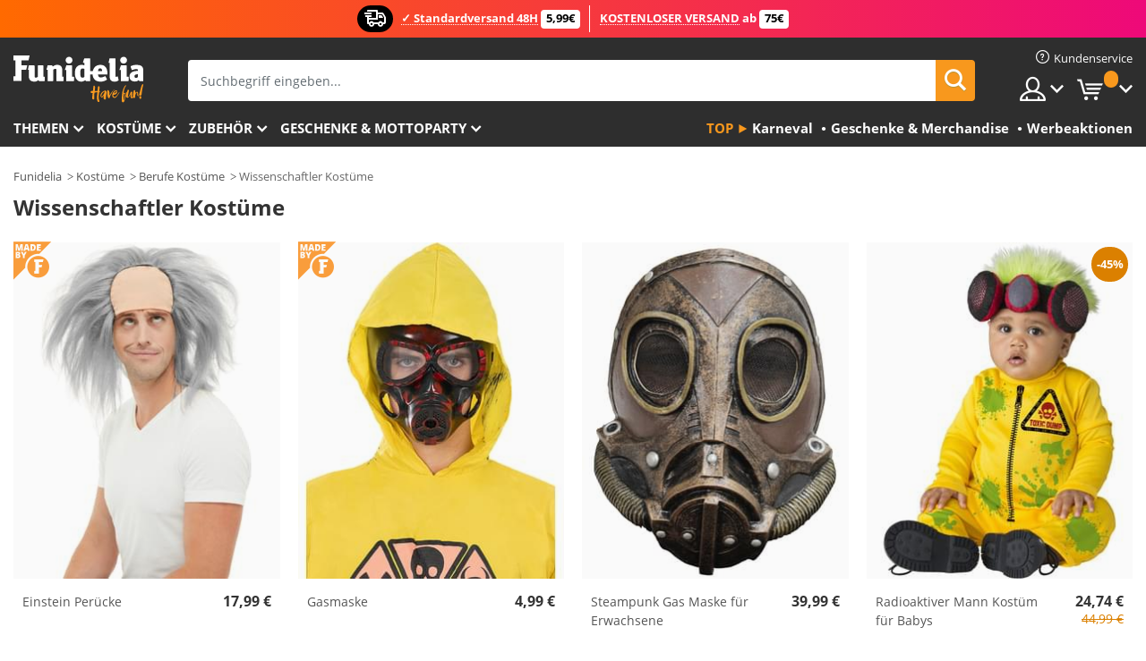

--- FILE ---
content_type: text/html; charset=UTF-8
request_url: https://www.funidelia.at/thema/wissenschaftler/1193
body_size: 23967
content:

<!DOCTYPE html>
<!--[if gt IE 8]><!-->
<html class="no-js" lang="de-AT">
<!--<![endif]-->
<head>
    <title>Verrückter Wissenschaftler Kostüme | Funidelia</title>
    <meta charset="UTF-8">
<meta http-equiv="X-UA-Compatible" content="IE=edge">
<meta name="description" content="Verrückter Wissenschaftler Kostüme für deine nächste Faschingsfeier. Die originellsten Einstein und Wissenschaftler Kostüme.">
<meta name="HandheldFriendly" content="True">
<meta name="apple-mobile-web-app-capable" content="yes">
<meta name="viewport" content="width=device-width,initial-scale=1,maximum-scale=1,minimum-scale=1,user-scalable=0">
<meta property="og:title" content="Verrückter Wissenschaftler Kostüme | Funidelia">
<meta property="og:url" content="https://www.funidelia.at/thema/wissenschaftler/1193">
<meta property="og:type" content="website">
<meta property="og:image" content="https://www.funidelia.at/img/global/funidelia_logo.png">
<meta property="og:description" content="Verrückter Wissenschaftler Kostüme für deine nächste Faschingsfeier. Die originellsten Einstein und Wissenschaftler Kostüme.">
<meta property="og:site_name" content="Funidelia">
<meta name="twitter:card" content="summary_large_image">
<meta name="twitter:site" content="@funidelia">
<meta name="twitter:creator" content="@funidelia">
<meta name="twitter:title" content="Verrückter Wissenschaftler Kostüme | Funidelia">
<meta name="twitter:description" content="Verrückter Wissenschaftler Kostüme für deine nächste Faschingsfeier. Die originellsten Einstein und Wissenschaftler Kostüme.">
<meta name="twitter:image" content="https://www.funidelia.at/img/global/funidelia_logo.png">
<meta name="theme-color" content="#565656">
<meta name="msapplication-navbutton-color" content="#565656">
<meta name="apple-mobile-web-app-capable" content="yes">
<meta name="apple-mobile-web-app-status-bar-style" content="black">
<link href="https://www.funidelia.at/thema/wissenschaftler/1193" rel="canonical">
<link href="https://www.funidelia.es/tematica/cientificos/1193" rel="alternate" hreflang="es-ES">
<link href="https://www.funidelia.be/theme/scientifique/1193" rel="alternate" hreflang="fr-BE">
<link href="https://www.funidelia.fr/theme/scientifique/1193" rel="alternate" hreflang="fr-FR">
<link href="https://www.funidelia.ch/thema/wissenschaftler/1193" rel="alternate" hreflang="de-CH">
<link href="https://www.funidelia.ch/fr/theme/scientifique/1193" rel="alternate" hreflang="fr-CH">
<link href="https://www.funidelia.ch/it/tema/scienziati/1193" rel="alternate" hreflang="it-CH">
<link href="https://www.funidelia.de/thema/wissenschaftler/1193" rel="alternate" hreflang="de-DE">
<link href="https://www.funidelia.at/thema/wissenschaftler/1193" rel="alternate" hreflang="de-AT">
<link href="https://www.funidelia.co.uk/theme/scientists/1193" rel="alternate" hreflang="en-GB">
<link href="https://www.funidelia.ie/theme/scientists/1193" rel="alternate" hreflang="en-IE">
<link href="https://www.funidelia.it/tema/scienziati/1193" rel="alternate" hreflang="it-IT">
<link href="https://www.funidelia.pt/tematica/cientistas/1193" rel="alternate" hreflang="pt-PT">
<link href="https://www.funidelia.nl/thema/professors/1193" rel="alternate" hreflang="nl-NL">
<link href="https://www.funidelia.com/theme/scientists/1193" rel="alternate" hreflang="en-US">
<link href="https://www.funidelia.com/es/tematica/cientificos/1193" rel="alternate" hreflang="es-US">
<link href="https://www.funidelia.pl/tematyka/naukowcy/1193" rel="alternate" hreflang="pl-PL">
<link href="https://www.funidelia.dk/tema/tandlaeger/1193" rel="alternate" hreflang="da-DK">
<link href="https://www.funidelia.se/tema/vetenskapsman/1193" rel="alternate" hreflang="sv-SE">
<link href="https://www.funidelia.cz/tema/vedci/1193" rel="alternate" hreflang="cs-CZ">
<link href="https://www.funidelia.cl/tematica/cientificos/1193" rel="alternate" hreflang="es-CL">
<link href="https://www.funidelia.co/tematica/cientificos/1193" rel="alternate" hreflang="es-CO">
<link href="https://www.funidelia.no/tema/vitenskapsmann/1193" rel="alternate" hreflang="nn-NO">
<link href="https://www.funidelia.fi/teema/tiedemiehet/1193" rel="alternate" hreflang="fi-FI">
<link href="https://www.funidelia.mx/tematica/cientificos/1193" rel="alternate" hreflang="es-MX">
<link href="https://www.funidelia.pe/tematica/cientificos/1193" rel="alternate" hreflang="es-PE">
<link href="https://www.funidelia.ca/theme/scientists/1193" rel="alternate" hreflang="en-CA">
<link href="https://www.funidelia.ca/fr/theme/scientifique/1193" rel="alternate" hreflang="fr-CA">
<link href="https://www.funidelia.com.br/tematica/cientistas/1193" rel="alternate" hreflang="pt-BR">
<link href="https://www.funidelia.sg/theme/scientists/1193" rel="alternate" hreflang="en-SG">
<link href="https://www.funidelia.co.il/thpwswt-mdnym/1193" rel="alternate" hreflang="he-IL">
<link href="https://www.funidelia.co.il/en/theme/scientists/1193" rel="alternate" hreflang="en-IL">
<link href="https://www.funidelia.com.ua/theme/scientists/1193" rel="alternate" hreflang="uk-UA">
<link href="https://www.funidelia.co.nz/theme/scientists/1193" rel="alternate" hreflang="en-NZ">
<link href="https://www.funidelia.com.au/theme/scientists/1193" rel="alternate" hreflang="en-AU">
<link href="https://www.funidelia.ro/tema/oameni-de-stiinta/1193" rel="alternate" hreflang="ro-RO">
<link href="https://www.funidelia.com.pa/tematica/cientificos/1193" rel="alternate" hreflang="es-PA">
<link href="https://www.funidelia.com.ar/tematica/cientificos/1193" rel="alternate" hreflang="es-AR">
<link href="https://www.funidelia.gr/stoles-epistemones/1193" rel="alternate" hreflang="el-GR">
<link href="https://www.funidelia.hr/kostimi-znanstvenici/1193" rel="alternate" hreflang="hr-HR">
<link href="https://www.funidelia.hu/tudosok-jelmezek/1193" rel="alternate" hreflang="hu-HU">
<link href="https://www.funidelia.sk/kostymy-vedci/1193" rel="alternate" hreflang="sk-SK">
<link href="https://www.funidelia.bg/kostumi-uceni/1193" rel="alternate" hreflang="bg-BG">
<link href="https://www.funidelia.si/kostumi-znanstveniki/1193" rel="alternate" hreflang="sl-SL">
<link href="https://www.funidelia.es/tematica/cientificos/1193" rel="alternate" hreflang="es">
<link href="https://www.funidelia.fr/theme/scientifique/1193" rel="alternate" hreflang="fr">
<link href="https://www.funidelia.de/thema/wissenschaftler/1193" rel="alternate" hreflang="de">
<link href="https://www.funidelia.nl/thema/professors/1193" rel="alternate" hreflang="nl">
<link href="https://www.funidelia.com/theme/scientists/1193" rel="alternate" hreflang="en">
<link href="https://www.funidelia.pt/tematica/cientistas/1193" rel="alternate" hreflang="pt">
<link href="https://www.funidelia.it/tema/scienziati/1193" rel="alternate" hreflang="it">
<link href="https://static1.funidelia.com" rel="preconnect" crossorigin="">
<link href="https://static1.funidelia.com" rel="dns-prefetch">
<link href="/newfront/css/funidelia6/global.css" rel="stylesheet">
<link href="/newfront/css/funidelia6/cookieconsent.css" rel="stylesheet">
<style>[class^="size-"], [class*=" size-"] { background: transparent url("/img/int/de/comments-size2.png") 0px 0px no-repeat; }
#size  { background: url("/img/int/de/comments-size2.png") no-repeat scroll 0 -49px transparent; height: 36px; width: 170px; }
 
.tooltip-select .dropdown-menu { min-width: 290px; }
</style>
<script src="/newfront/js/funidelia6/cookie-consent-didomi.js" defer></script>
<script src="/newfront/js/funidelia6/libs/jquery.js"></script>
<script src="/newfront/js/funidelia6/libs/lazysizes.min.js"></script>
<script src="//widget.trustpilot.com/bootstrap/v5/tp.widget.bootstrap.min.js" async></script>
<script type="text/javascript">window.didomiConfig = { languages: { enabled: ['de'], default: 'de' } };</script>    <meta name="csrf-param" content="_csrf">
    <meta name="csrf-token" content="Nlo0WnIzcnF.C3ARIFdfQgEMBQM3CxsuYD4MCBwBAhJbd1szJ1UaEg==">
    <!-- Fonts -->
    <style>
        /* ------------------------------------------------------ */
        /* FONTS */
        /* ------------------------------------------------------ */
        @font-face {
            font-display: swap;
            font-family: 'Open Sans';
            font-style: normal;
            font-weight: 400;
            src: local('Open Sans'), local('OpenSans'), url(https://fonts.gstatic.com/s/opensans/v13/K88pR3goAWT7BTt32Z01mxJtnKITppOI_IvcXXDNrsc.woff2) format('woff2');
            unicode-range: U+0460-052F, U+20B4, U+2DE0-2DFF, U+A640-A69F
        }

        @font-face {
            font-display: swap;
            font-family: 'Open Sans';
            font-style: normal;
            font-weight: 400;
            src: local('Open Sans'), local('OpenSans'), url(https://fonts.gstatic.com/s/opensans/v13/RjgO7rYTmqiVp7vzi-Q5URJtnKITppOI_IvcXXDNrsc.woff2) format('woff2');
            unicode-range: U+0400-045F, U+0490-0491, U+04B0-04B1, U+2116
        }

        @font-face {
            font-display: swap;
            font-family: 'Open Sans';
            font-style: normal;
            font-weight: 400;
            src: local('Open Sans'), local('OpenSans'), url(https://fonts.gstatic.com/s/opensans/v13/LWCjsQkB6EMdfHrEVqA1KRJtnKITppOI_IvcXXDNrsc.woff2) format('woff2');
            unicode-range: U+1F00-1FFF
        }

        @font-face {
            font-display: swap;
            font-family: 'Open Sans';
            font-style: normal;
            font-weight: 400;
            src: local('Open Sans'), local('OpenSans'), url(https://fonts.gstatic.com/s/opensans/v13/xozscpT2726on7jbcb_pAhJtnKITppOI_IvcXXDNrsc.woff2) format('woff2');
            unicode-range: U+0370-03FF
        }

        @font-face {
            font-display: swap;
            font-family: 'Open Sans';
            font-style: normal;
            font-weight: 400;
            src: local('Open Sans'), local('OpenSans'), url(https://fonts.gstatic.com/s/opensans/v13/59ZRklaO5bWGqF5A9baEERJtnKITppOI_IvcXXDNrsc.woff2) format('woff2');
            unicode-range: U+0102-0103, U+1EA0-1EF9, U+20AB
        }

        @font-face {
            font-display: swap;
            font-family: 'Open Sans';
            font-style: normal;
            font-weight: 400;
            src: local('Open Sans'), local('OpenSans'), url(https://fonts.gstatic.com/s/opensans/v13/u-WUoqrET9fUeobQW7jkRRJtnKITppOI_IvcXXDNrsc.woff2) format('woff2');
            unicode-range: U+0100-024F, U+1E00-1EFF, U+20A0-20AB, U+20AD-20CF, U+2C60-2C7F, U+A720-A7FF
        }

        @font-face {
            font-display: swap;
            font-family: 'Open Sans';
            font-style: normal;
            font-weight: 400;
            src: local('Open Sans'), local('OpenSans'), url(https://fonts.gstatic.com/s/opensans/v13/cJZKeOuBrn4kERxqtaUH3VtXRa8TVwTICgirnJhmVJw.woff2) format('woff2');
            unicode-range: U+0000-00FF, U+0131, U+0152-0153, U+02C6, U+02DA, U+02DC, U+2000-206F, U+2074, U+20AC, U+2212, U+2215, U+E0FF, U+EFFD, U+F000
        }

        @font-face {
            font-display: swap;
            font-family: 'Open Sans';
            font-style: normal;
            font-weight: 700;
            src: local('Open Sans Bold'), local('OpenSans-Bold'), url(https://fonts.gstatic.com/s/opensans/v13/k3k702ZOKiLJc3WVjuplzK-j2U0lmluP9RWlSytm3ho.woff2) format('woff2');
            unicode-range: U+0460-052F, U+20B4, U+2DE0-2DFF, U+A640-A69F
        }

        @font-face {
            font-display: swap;
            font-family: 'Open Sans';
            font-style: normal;
            font-weight: 700;
            src: local('Open Sans Bold'), local('OpenSans-Bold'), url(https://fonts.gstatic.com/s/opensans/v13/k3k702ZOKiLJc3WVjuplzJX5f-9o1vgP2EXwfjgl7AY.woff2) format('woff2');
            unicode-range: U+0400-045F, U+0490-0491, U+04B0-04B1, U+2116
        }

        @font-face {
            font-display: swap;
            font-family: 'Open Sans';
            font-style: normal;
            font-weight: 700;
            src: local('Open Sans Bold'), local('OpenSans-Bold'), url(https://fonts.gstatic.com/s/opensans/v13/k3k702ZOKiLJc3WVjuplzBWV49_lSm1NYrwo-zkhivY.woff2) format('woff2');
            unicode-range: U+1F00-1FFF
        }

        @font-face {
            font-display: swap;
            font-family: 'Open Sans';
            font-style: normal;
            font-weight: 700;
            src: local('Open Sans Bold'), local('OpenSans-Bold'), url(https://fonts.gstatic.com/s/opensans/v13/k3k702ZOKiLJc3WVjuplzKaRobkAwv3vxw3jMhVENGA.woff2) format('woff2');
            unicode-range: U+0370-03FF
        }

        @font-face {
            font-display: swap;
            font-family: 'Open Sans';
            font-style: normal;
            font-weight: 700;
            src: local('Open Sans Bold'), local('OpenSans-Bold'), url(https://fonts.gstatic.com/s/opensans/v13/k3k702ZOKiLJc3WVjuplzP8zf_FOSsgRmwsS7Aa9k2w.woff2) format('woff2');
            unicode-range: U+0102-0103, U+1EA0-1EF9, U+20AB
        }

        @font-face {
            font-display: swap;
            font-family: 'Open Sans';
            font-style: normal;
            font-weight: 700;
            src: local('Open Sans Bold'), local('OpenSans-Bold'), url(https://fonts.gstatic.com/s/opensans/v13/k3k702ZOKiLJc3WVjuplzD0LW-43aMEzIO6XUTLjad8.woff2) format('woff2');
            unicode-range: U+0100-024F, U+1E00-1EFF, U+20A0-20AB, U+20AD-20CF, U+2C60-2C7F, U+A720-A7FF
        }

        @font-face {
            font-display: swap;
            font-family: 'Open Sans';
            font-style: normal;
            font-weight: 700;
            src: local('Open Sans Bold'), local('OpenSans-Bold'), url(https://fonts.gstatic.com/s/opensans/v13/k3k702ZOKiLJc3WVjuplzOgdm0LZdjqr5-oayXSOefg.woff2) format('woff2');
            unicode-range: U+0000-00FF, U+0131, U+0152-0153, U+02C6, U+02DA, U+02DC, U+2000-206F, U+2074, U+20AC, U+2212, U+2215, U+E0FF, U+EFFD, U+F000
        }

        @font-face {
            font-family: 'iconfuni';
            font-display: swap;
            src: url('https://static1.funidelia.com/fonts/funidelia6/iconfuni.eot?m8h5y2');
            src: url('https://static1.funidelia.com/fonts/funidelia6/iconfuni.eot?m8h5y2#iefix') format('embedded-opentype'),
            url('https://static1.funidelia.com/fonts/funidelia6/iconfuni.ttf?m8h5y2') format('truetype'),
            url('https://static1.funidelia.com/fonts/funidelia6/iconfuni.woff?m8h5y2') format('woff'),
            url('https://static1.funidelia.com/fonts/funidelia6/iconfuni.svg?m8h5y2#iconfuni') format('svg');
            font-weight: normal;
            font-style: normal;
        }
    </style>


    <!-- I: Pixels Header -->
    <!-- I: GOOGLE ANALYTICS -->
<script type="text/javascript">
    
    function getCookie(k){ return(document.cookie.match('(^|; )'+k+'=([^;]*)')||0)[2] }
  if (typeof ga !== 'undefined') {
        ga('create', 'UA-42548431-1', 'auto');
        ga('require', 'displayfeatures');
        // AB Test variable
        ga('set', 'dimension4', 'Control');
        // Multilanguage custom dimension
      (function(window) {
          var d=(window.location.host).split("."); d=d[d.length-1];
          if(d==='ch' && typeof ga!=='undefined') {
              var p=(window.location.pathname).split("/"); p=(p.length>1)? p[1]:p;
              if(p.match(/^[a-zA-Z]{2}$/gi))
                    ga('set', 'dimension5', p);
            }
        })(window);
        // ClientID cookie to custom dimension
      (function(clientId) {
          if(typeof clientId!=='undefined' && clientId!=='') {
              var c=(clientId.split(".")[2] + '.' + clientId.split(".")[3]);
                ga('set', 'dimension6', c);
            }
        })(getCookie('_ga'));

        // Send the page view
        ga('send', 'pageview');
        ga('require', 'ecommerce');
    }
</script>
<!-- F: GOOGLE ANALYTICS -->
    <!-- F: Pixels Header -->
    <meta name="format-detection" content="telephone=no">

    <link rel="shortcut icon" href="https://static1.funidelia.com/img/icons/funidelia6/favicon.ico"/>
    <link rel="apple-touch-icon" sizes="57x57"
          href="https://static1.funidelia.com/img/icons/funidelia6/apple-touch-icon-57x57.png">
    <link rel="apple-touch-icon" sizes="72x72"
          href="https://static1.funidelia.com/img/icons/funidelia6/apple-touch-icon-72x72.png">
    <link rel="apple-touch-icon" sizes="114x114"
          href="https://static1.funidelia.com/img/icons/funidelia6/apple-touch-icon-114x114.png">
    <link rel="apple-touch-icon" sizes="144x144"
          href="https://static1.funidelia.com/img/icons/funidelia6/apple-touch-icon-144x144.png">
    <link rel="apple-touch-icon" sizes="60×60"
          href="https://static1.funidelia.com/img/icons/funidelia6/touch-icon-iphone-60x60.png">
    <link rel="apple-touch-icon" sizes="76×76"
          href="https://static1.funidelia.com/img/icons/funidelia6/touch-icon-ipad-76x76.png">
    <link rel="apple-touch-icon" sizes="120×120"
          href="https://static1.funidelia.com/img/icons/funidelia6/touch-icon-iphone-retina-120x120.png">
    <link rel="apple-touch-icon" sizes="152×152"
          href="https://static1.funidelia.com/img/icons/funidelia6/touch-icon-ipad-retina-152x152.png">
    <link rel="apple-touch-icon" sizes="180×180"
          href="https://static1.funidelia.com/img/icons/funidelia6/apple-touch-icon-180x180.png">
    <link rel="icon" sizes="192×192" href="https://static1.funidelia.com/img/icons/funidelia6/touch-icon-192x192.png">
    <link rel="icon" sizes="128×128" href="https://static1.funidelia.com/img/icons/funidelia6/touch-icon-128x128.png">

    </head>
<body id="landing-page">
<!-- Google Tag Manager -->
<script>                    
                    dataLayer = window.dataLayer||[];
                    dataLayer.push({"id_shop":8,"id_lang":4,"store":"at","currency":"EUR","environment":"PRO","vertexModeShopEnabled":1,"vertexModeLangEnabled":1,"vertexEventShops":["1","2","4","6","7","8","9","10","11","12","13","16","20","21","24","29","39","42","43","48","50","52"],"vertexEventLangs":["1","2","3","4","5","6","7","8","9","10","11","14","23","26","27","29","30","31"],"languageCode":"de-AT","testAbName":"","id_testab_segment":"","pageCategory":"landing"});
                    function gtag(){dataLayer.push(arguments);}
                    gtag('js', new Date());
                </script><script>
                window.dataLayer = window.dataLayer || [];
                function gtag(){dataLayer.push(arguments);}
                gtag('config', {
                    'allow_enhanced_conversions': true
                });
                var enhanced_conversion_data = {};
                </script>
                <!-- Google tag (gtag.js) -->
                <script async src='https://www.googletagmanager.com/gtag/js?id=AW-941662587'></script>
                <script>
                window.dataLayer = window.dataLayer || [];
                function gtag(){dataLayer.push(arguments);}
                gtag('js', new Date());
                gtag('config', 'AW-941662587');
                </script><noscript><iframe src="//www.googletagmanager.com/ns.html?id=GTM-N8KPQTWX"
                height="0" width="0" style="display:none;visibility:hidden"></iframe></noscript>
                <script>(function(w,d,s,l,i){w[l]=w[l]||[];w[l].push({'gtm.start':
                new Date().getTime(),event:'gtm.js'});var f=d.getElementsByTagName(s)[0],
                j=d.createElement(s),dl=l!='dataLayer'?'&l='+l:'';j.async=true;j.src=
                '//www.googletagmanager.com/gtm.js?id='+i+dl;f.parentNode.insertBefore(j,f);
                })(window,document,'script','dataLayer','GTM-N8KPQTWX');</script><!-- End Google Tag Manager -->
<script type="text/javascript">var languageItems=(function(){var _languages={"d4a8968f52233729744797511ed0b4c0":"Möchten Sie wirklich diese Produkte löschen?","80ebdccece38141cd9c0f9b3b623091f":"Möchten Sie wirklich dieses Produkt löschen?","074b03b4412887edb3e3a82e13af0805":"Sprache: {name}","c9cc8cce247e49bae79f15173ce97354":"Speichern","d3d2e617335f08df83599665eef8a418":"Schließen","2c001e112362cf23b3ae510a082bfd2f":"Mehr ansehen","92eb39a1407d02c39fc0403548241472":"Schließen","c505a523b530a1d6cbe1032888faf4cf":"Alle Optionen anzeigen","dc52ced9d4cb3e54bc844d244eabf16e":"Verbergen","a1bb4005c97d90c2b9e6e5e70aeb4a39":"Siehe Produktbeschreibung","89de7cdf72ec3e86dc4e9f855cceceeb":"Größe","d20f652b79b41449b66aaa14831b6b12":"Kaufen","4cb47e60921d2f6c40e1983714081495":"Suchtipps","9cfefed8fb9497baa5cd519d7d2bb5d7":"in"};return{getLanguageItems:function(){return _languages;}};})();</script>
<!-- HEADER START -->
<script type="application/ld+json">{"@context":"http:\/\/schema.org\/","@type":"Organization","name":"Funidelia","legalName":"FUNIGLOBAL DEVELOPMENTS SL","url":"https:\/\/www.funidelia.info","logo":"https:\/\/www.funidelia.at\/img\/global\/funidelia_logo.png","brand":{"@type":"Brand","name":"Funidelia","logo":"https:\/\/www.funidelia.at\/img\/global\/funidelia_logo.png","slogan":"Have Fun!","url":"https:\/\/www.funidelia.at\/"}}</script><header id="header">
    <section id="header-msg" class="wc2">
	<div class="phase1">
		<span class="ico"><i class="ico-send-ng"></i>&nbsp;</span> 
 
			<span class="txt-h1">✓ Standardversand 48H</span>
		 
			<span class="txt-h2">5,99€</span>
	</div>
 
		<div class="phase2">
 
				<span class="txt-h1">KOSTENLOSER VERSAND</span>
			ab 
 
				<span class="txt-h2">75€</span>
		</div>
		<script type="text/javascript">
			var limit_date = '2026-12-31 23:59:59';
		</script>
</section>
    <div id="header-ctt" class="container">
        <h2 id="header-brand"><a href="/" title="Zur Startseite gehen">Funidelia ist dein online shop für Kostüme und Zubehör.</a></h2>
        <section id="header-nav">
			<ul class="header-nav-menu">
				<li class="head-client"><a href="/faq/kundenservice" title="Kundenservice" class="opt" ><i class="ico-hn-client"></i><span class="txt">Kundenservice</span></a></li>
				<li class="head-sep"></li>
				<li class="head-search"><a href="#" title="Suchen" class="opt js-head-search"><span class="txt">Suchen</span></a></li>
				<li class="head-user dropdown">
					<a class="opt dropdown-toggle" data-toggle="dropdown" aria-haspopup="true" aria-expanded="false" title="Mein Konto"><span class="txt">Mein Konto</span></a>
					<div class="dropdown-menu dropdown-menu-right">
						<div id="my-account-login-form" style="display: block;">
							<span class="hidden">Im Konto anmelden:</span>
							<form id="loginForm-header" name="loginForm" method="POST" action="/index.php?controller=authentication" class="form">
								<fieldset>
									<div class="form-group">
										<label for="loginForm-cps-email">E-Mail:</label>
										<input type="text" name="email" id="loginForm-cps-email" value="" class="form-control">
									</div>
									<div class="form-group">
										<label for="loginForm-cps-password">Passwort:</label>
										<input type="password" name="passwd" id="loginForm-cps-password" value="" class="form-control" />
									</div>
									<div class="form-group">
										<input type="submit" id="loginForm-header-submit" name="SubmitLogin" class="btn-form" value="Anmelden" />
										<span class="link" data-ref="/index.php?controller=password" onclick="window.location.href=this.getAttribute('data-ref');"
                                              title="Erhalten Sie ein neues Passwort">
                                            Passwort vergessen                                        </span>
									</div>
								</fieldset>
							</form>
						</div>
					</div>
				</li>
					<li id="cart" class="head-cart dropdown">
						<a href="https://www.funidelia.at/karten" title="Warenkorb" class="opt dropdown-toggle active" data-toggle="dropdown" id="slidecartBtn"><span class="txt">Warenkorb</span> <span class="badged num funi-blockcartbadge">&nbsp;</span></a>

						<div id="slidecart" class="slidecart dropdown-menu dropdown-menu-right">
							<span class="dropdown-header">Warenkorb</span>
							<div class="dropdown-padd">
                                <div class="lazyloading"></div>
							</div>
						</div>
					</li>
			</ul>
        </section>
		<section id="header-search">
			<div class="search-form">

				<form id="searhForm-header" action="/search" method="get">
					<fieldset>
						<div class="search-group">
							<label for="query">Suchen nach:</label>
							<input type="text" id="searchForm-query-header" name="query" class="form-control" placeholder="Suchbegriff eingeben..." />
							<input type="reset" value="x" class="searchForm-reset-header" />
							<span class="search-group-btn">
								<button type="submit" id="searchForm-submit-header" class="btn btn-search">
									<i class="icf-search"></i><span class="txt">Suchen</span>
								</button>
							</span>
						</div>
					</fieldset>
				</form>
			</div>
		</section>
<section id="header-menu">
	<a id="slidemenuBtn" href="#slidemenu" title="Was möchten Sie kaufen?" class="opt-menu dropdown-toggle"><span class="txt">Was möchten Sie kaufen?</span></a>
	<div id="slidemenu" >
		<div class="header-menu-responsive dropdown-menu">
			<ul class="header-menu-movil clearfix">
				<li class="opt-movil "><a title="Zurück gehen" class="sidr-close-window opt-back">Zurück gehen</a></li>
				<li class="opt-movil "><a title="Mein Konto" id="menu-movil-user-btn"  class="opt-user">Mein Konto</a></li>
				
				<li id="header-movil-user" class="clearfix">
					<div id="my-account-login-form-mobile" style="display: block;">
						<span class="hidden">Im Konto anmelden:</span>
						<form id="loginFormMobile" name="loginForm" method="POST" action="/index.php?controller=authentication&back=https://www.funidelia.at/thema/wissenschaftler/1193"  class="form">
							<fieldset>
								<div class="form-group">
									<label for="loginFormMobile-cps-email">E-Mail:</label>
									<input type="text" name="email" id="loginFormMobile-cps-email" value="" class="form-control">
								</div>
								<div class="form-group">
									<label for="loginFormMobile-cps-password">Passwort:</label>
									<input type="password" name="passwd" id="loginFormMobile-cps-password" value="" class="form-control" />
								</div>
								<input type="submit" id="loginFormMobile-submit" name="SubmitLogin" class="btn-form" value="Anmelden" />
                                <span class="link" data-ref="/index.php?controller=password" onclick="window.location.href=this.getAttribute('data-ref');"
                                      title="Erhalten Sie ein neues Passwort">
                                    Passwort vergessen                                </span>
							</fieldset>
						</form>
					</div>
				</li>
				
			</ul>
				<ul class="header-menu-nav clearfix">
					<li class="opt-links">
						<div class="menu-h2"><a href="#" title="Mehr Produkte">Top</a></div>
						<div class="dropdown clearfix">
							<div class="fdo clearfix">
								<ul class="clearfix">
											<li>
			<a href="/kostuemevents/karneval/5866" title="Karneval Und Faschings Kostüme" ><img data-src="https://static1.funidelia.com/img/fr_landing_block/funidelia6/landings/20170202_MENULINKS_CARNAVAL_DE_CH.gif" alt="Karneval" class="img lazyload"><span class="txt">Karneval</span></a>
    	</li>
		<li>
			<a href="/geschenke-geek/6235" title="Geschenke & Merchandise" ><img data-src="https://static1.funidelia.com/img/fr_landing_block/funidelia6/landings/20181029_MENULINKS_MERCHAND_REGALOSFRIKIS_DE.gif" alt="Geschenke & Merchandise" class="img lazyload"><span class="txt">Geschenke & Merchandise</span></a>
    	</li>
		<li>
			<a href="/funidelia-outlet/8822" title="Werbeaktionen" ><img data-src="https://static1.funidelia.com/img/fr_landing_block/funidelia6/landings/20250708_MENULINKS_PROMOCIONES_DE.jpg" alt="Werbeaktionen" class="img lazyload"><span class="txt">Werbeaktionen</span></a>
    	</li>
								</ul>
							</div>
						</div>
					</li>					
						<li class="opt-normal">
							<div class="menu-h2">
								<a href="/kostueme/951" title="Themen" >Themen</a>
							</div>
							<div class="dropdown">
								<div class="fdo clearfix">
										<div class="header-menu-cat">
											<div class="menu-column-title">
													<a title="Wir empfehlen:" >Wir empfehlen:</a>
											</div>
												<ul class="lst-cats">
															<li>
			<a class="gae-menu-mob" href="#" title=""></a>
		</li>
												</ul>
													</div>
													<div class="header-menu-tags ">
                                                        <div class="draggable-module">
                                                        													<div class="menu-column-title">
															<a title="🎉 Top Kostüme" >🎉 Top Kostüme</a>
									
													</div>
													<ul class="lst-tags clearfix">
																<li>
			<a href="/kostueme/tiere-insekten/3513" title="Tiere Kostüme">Tiere</a>
		</li>
		<li>
			<a href="/thema/polizei/4964" title="Polizei Kostüme">Polizei</a>
		</li>
		<li>
			<a href="/kostueme/piraten/3327" title="Piraten Kostüme">Piraten</a>
		</li>
		<li>
			<a href="/kostueme/essen-trinken/3514" title="Essen & Trinken Kostüme">Essen & Trinken</a>
		</li>
		<li>
			<a href="/thema/obst-fruechte/1270" title="Obst & Früchte Kostüme">Obst & Früchte</a>
		</li>
		<li>
			<a href="/kostueme/berufe/3508" title="Berufe Kostüme">Berufe</a>
		</li>
		<li>
			<a href="/kostueme/clowns-zirkus/3314" title="Clowns & Zirkus Kostüme">Clowns & Zirkus</a>
		</li>
		<li>
			<a href="/kostueme/games/3510" title="Videospiele Kostüme">Videospiele</a>
		</li>
		<li>
			<a href="/thema/steampunk/1482" title="Steampunk Kostüme">Steampunk</a>
		</li>
													</ul>
                                                        </div>
                                                        <div class="draggable-module">
                                                        													<div class="menu-column-title">
															<a title="🦸 Superhelden & Bösewichte Kostüme" >🦸 Superhelden & Bösewichte Kostüme</a>
									
													</div>
													<ul class="lst-tags clearfix">
																<li>
			<a href="/kostueme/batman/3050" title="Batman Kostüme">Batman</a>
		</li>
		<li>
			<a href="/thema/der-joker/4544" title="Joker Kostüme">Joker</a>
		</li>
		<li>
			<a href="/kostueme/harley-quinn/5196" title="Harley Quinn Kostüme">Harley Quinn</a>
		</li>
		<li>
			<a href="/kostueme/superman/3384" title="Superman Kostüme">Superman</a>
		</li>
		<li>
			<a href="/kostueme/wonder-woman/3444" title="Wonder Woman Kostüme">Wonder Woman</a>
		</li>
		<li>
			<a href="/kostueme/captain-america/3082" title="Captain America Kostüme">Captain America</a>
		</li>
		<li>
			<a href="/kostueme/catwoman/5711" title="Catwoman Kostüme">Catwoman</a>
		</li>
		<li>
			<a href="/kostueme/flash/3161" title="Flash Kostüme">Flash</a>
		</li>
		<li>
			<a href="/kostueme/power-rangers/3335" title="Power Rangers Kostüme">Power Rangers</a>
		</li>
		<li>
			<a href="/kostueme/spiderman/3376" title="Spiderman Kostüme">Spiderman</a>
		</li>
		<li>
			<a href="/kostueme/ninja-turtles/3240" title="Ninja Turtles Kostüme">Ninja Turtles</a>
		</li>
		<li>
			<a href="/kostueme/superhelden/3509" title="Alle Superhelden Kostüme">Alle Superhelden Kostüme</a>
		</li>
													</ul>
                                                        </div>
													</div>
													<div class="header-menu-tags ">
                                                        <div class="draggable-module">
                                                        													<div class="menu-column-title">
															<a title="⌛️ Jahrzehnte" >⌛️ Jahrzehnte</a>
									
													</div>
													<ul class="lst-tags clearfix">
																<li>
			<a href="/kostueme/charleston-20er-jahre-gangster-kabarett/3031" title="20er Jahre: Gangster & Kabarett Kostüme">20er Jahre: Gangster & Kabarett</a>
		</li>
		<li>
			<a href="/kostueme/50er-jahre-rock-roll/3034" title="50er Jahre: Rock & Roll Kostüme">50er Jahre: Rock & Roll</a>
		</li>
		<li>
			<a href="/kostueme/60er-jahre-hippie/3035" title="60er Jahre: Hippies Kostüme">60er Jahre: Hippies</a>
		</li>
		<li>
			<a href="/kostueme/70er-jahre-disco-musik-pumps/3036" title="70er Jahre: Disco Musik Kostüme">70er Jahre: Disco Musik</a>
		</li>
		<li>
			<a href="/kostueme/80er-jahre-pop-musik/3037" title="80er und 90er Jahre: Pop Musik Kostüme">80er und 90er Jahre: Pop Musik</a>
		</li>
		<li>
			<a href="/kostueme/jahrzehnte/3497" title="Alle Jahrzehnte Kostüme">Alle Jahrzehnte Kostüme</a>
		</li>
													</ul>
                                                        </div>
                                                        <div class="draggable-module">
                                                        													<div class="menu-column-title">
															<a title="⚔️  Epochen & Geschichte" >⚔️  Epochen & Geschichte</a>
									
													</div>
													<ul class="lst-tags clearfix">
																<li>
			<a href="/kostueme/roemer/3354" title="Rom Kostüme">Rom</a>
		</li>
		<li>
			<a href="/thema/wikinger/1540" title="Wikinger Kostüme">Wikinger</a>
		</li>
		<li>
			<a href="/thema/aegypten/1230" title="Ägypten Kostüme">Ägypten</a>
		</li>
		<li>
			<a href="/kostueme/mittelalter/3276" title="Mittelalter Kostüme">Mittelalter</a>
		</li>
		<li>
			<a href="/thema/hoehlenmenschen/1188" title="Höhlenmenschen Kostüme">Höhlenmenschen</a>
		</li>
		<li>
			<a href="/kostueme/western/3507" title="Western Kostüme">Western</a>
		</li>
		<li>
			<a href="/kostueme/kulturen-traditionen/3506" title="Alle Kulturen & Traditionen Kostüme">Alle Kulturen & Traditionen Kostüme</a>
		</li>
													</ul>
                                                        </div>
                                                        <div class="draggable-module">
                                                        													<div class="menu-column-title">
															<a title="🎬 Film und Serien" >🎬 Film und Serien</a>
									
													</div>
													<ul class="lst-tags clearfix">
																<li>
			<a href="/squid-game-kostume/8830" title="Squid Game Kostüme">Squid Game</a>
		</li>
		<li>
			<a href="/kostueme/harry-potter/3189" title="Harry Potter Kostüme">Harry Potter</a>
		</li>
		<li>
			<a href="/thema/minions/1286" title="Minions Kostüme">Minions</a>
		</li>
		<li>
			<a href="/peaky-blinders-kostume/8662" title="Peaky Blinders Kostüme">Peaky Blinders</a>
		</li>
		<li>
			<a href="/kostueme/grease/3179" title="Grease Kostüme">Grease</a>
		</li>
		<li>
			<a href="/kostueme/der-herr-der-ringe/3142" title="Der Herr der Ringe Kostüme">Der Herr der Ringe</a>
		</li>
		<li>
			<a href="/kostueme/charlie-die-schokoladenfabrik/3086" title="Charlie und die Schokoladenfabrik Kostüme">Charlie und die Schokoladenfabrik</a>
		</li>
		<li>
			<a href="/kostueme/der-zauberer-von-oz/3138" title="Der Zauberer von Oz Kostüme">Der Zauberer von Oz</a>
		</li>
		<li>
			<a href="/kostueme/star-wars/3378" title="Star Wars Kostüme">Star Wars</a>
		</li>
		<li>
			<a href="/kostueme/alice-im-wunderland/3017" title="Alice im Wunderland Kostüme">Alice im Wunderland</a>
		</li>
		<li>
			<a href="/kostueme/sesamstrasse/3049" title="Sesamstraße & The Muppets Kostüme">Sesamstraße & The Muppets</a>
		</li>
		<li>
			<a href="/kostueme/disney-prinzessinnen/3503" title="Disney Prinzessinnen Kostüme">Disney Prinzessinnen</a>
		</li>
		<li>
			<a href="/kostueme/disney/3543" title="Alle Disney Kostüme">Alle Disney Kostüme</a>
		</li>
		<li>
			<a href="/kostueme/film-und-serien/3502" title="Alle Film und Serien Kostüme">Alle Film und Serien Kostüme</a>
		</li>
													</ul>
                                                        </div>
													</div>
													<div class="header-menu-tags ">
                                                        <div class="draggable-module">
                                                        													<div class="menu-column-title">
															<a title="📺 Zeichentrickfilm" >📺 Zeichentrickfilm</a>
									
													</div>
													<ul class="lst-tags clearfix">
																<li>
			<a href="/kostueme/geschichten-von-ladybug/5984" title="Miraculous Ladybug Kostüme">Miraculous Ladybug</a>
		</li>
		<li>
			<a href="/kostueme/dragon-ball/3121" title="Dragon Ball Kostüme">Dragon Ball</a>
		</li>
		<li>
			<a href="/mascha-und-der-bar-kostume/7400" title="Mascha und der Bär Kostüme">Mascha und der Bär</a>
		</li>
		<li>
			<a href="/kostueme/pj-masks-pyjamahelden/6145" title="PJ Masks Kostüme">PJ Masks</a>
		</li>
		<li>
			<a href="/kostueme/paw-patrol/3517" title="PAW Patrol Kostüme">PAW Patrol</a>
		</li>
		<li>
			<a href="/kostueme/die-schluempfe/3260" title="Die Schlümpfe Kostüme">Die Schlümpfe</a>
		</li>
		<li>
			<a href="/kostueme/popeye/3334" title="Popeye Kostüme">Popeye</a>
		</li>
		<li>
			<a href="/kostueme/familie-feuerstein/3259" title="Familie Feuerstein Kostüme">Familie Feuerstein</a>
		</li>
		<li>
			<a href="/kostueme/scooby-doo/3360" title="Scooby Doo Kostüme">Scooby Doo</a>
		</li>
		<li>
			<a href="/kostueme/zeichentrickfilm/3501" title="Alle Zeichentrickfilm Kostüme">Alle Zeichentrickfilm Kostüme</a>
		</li>
													</ul>
                                                        </div>
                                                        <div class="draggable-module">
                                                        													<div class="menu-column-title">
															<a title="🎉 Mehr Karnevalskostüme" >🎉 Mehr Karnevalskostüme</a>
									
													</div>
													<ul class="lst-tags clearfix">
																<li>
			<a href="/kostueme/tiere-insekten/3513" title="Tiere Kostüme">Tiere</a>
		</li>
		<li>
			<a href="/thema/polizei/4964" title="Polizei Kostüme">Polizei</a>
		</li>
		<li>
			<a href="/kostueme/piraten/3327" title="Piraten Kostüme">Piraten</a>
		</li>
		<li>
			<a href="/kostueme/essen-trinken/3514" title="Essen & Trinken Kostüme">Essen & Trinken</a>
		</li>
		<li>
			<a href="/thema/obst-fruechte/1270" title="Obst & Früchte Kostüme">Obst & Früchte</a>
		</li>
		<li>
			<a href="/kostueme/berufe/3508" title="Berufe Kostüme">Berufe</a>
		</li>
		<li>
			<a href="/kostueme/clowns-zirkus/3314" title="Clowns & Zirkus Kostüme">Clowns & Zirkus</a>
		</li>
		<li>
			<a href="/kostueme/games/3510" title="Videospiele Kostüme">Videospiele</a>
		</li>
		<li>
			<a href="/thema/steampunk/1482" title="Steampunk Kostüme">Steampunk</a>
		</li>
		<li>
			<a href="/kostueme/lustige-originelle/3515" title="Lustige und Originelle Kostüme">Lustige und Originelle</a>
		</li>
		<li>
			<a href="/kostueme/aufblasbare/6205" title="Aufblasbare Kostüme Kostüme">Aufblasbare Kostüme</a>
		</li>
													</ul>
                                                        </div>
                                                        <div class="draggable-module">
                                                        													<div class="menu-column-title">
															<a title="🥳 Mottoparty" >🥳 Mottoparty</a>
									
													</div>
													<ul class="lst-tags clearfix">
																<li>
			<a href="/kostuemevents/karneval/5866" title="Karneval und Faschings Kostüme">Karneval und Faschings</a>
		</li>
		<li>
			<a href="/kostueme/halloween/3532" title="Halloween Kostüme">Halloween</a>
		</li>
		<li>
			<a href="/kostuemevents/junggesellenabschiede/5868" title="Junggesellenabschiede Kostüme">Junggesellenabschiede</a>
		</li>
		<li>
			<a href="/kostuemevents/oktoberfest/5874" title="Oktoberfest Kostüme">Oktoberfest</a>
		</li>
		<li>
			<a href="/kostuemevents/st-patrick/5876" title="St. Patrick Kostüme">St. Patrick</a>
		</li>
		<li>
			<a href="/kostuemevents/weihnachten/5872" title="Weihnachten Kostüme">Weihnachten</a>
		</li>
													</ul>
                                                        </div>
									</div>
								</div>
								<ul class="all">
									<li class="all">
										<a href="/kostueme/951" title="Alle ansehen">Alle ansehen</a>
									</li>
								</ul>
									<img data-src="https://static1.funidelia.com/img/fr_landing_block/funidelia6/landings/202111_FUNIDELIA_CAB_MENU_DISFRACES_NAVIDAD1.jpg" alt="" class="header-menu-img lazyload">
							</div>
						</li>
						<li class="opt-normal">
							<div class="menu-h2">
								<a href="/kostueme/951" title="Themen Kostüme" >Kostüme</a>
							</div>
							<div class="dropdown">
								<div class="fdo clearfix">
										<div class="header-menu-cat">
											<div class="menu-column-title">
													<a title="Wir empfehlen:" >Wir empfehlen:</a>
											</div>
												<ul class="lst-cats">
															<li>
			<a class="gae-menu-mob" href="#" title=""></a>
		</li>
												</ul>
													</div>
													<div class="header-menu-tags ">
                                                        <div class="draggable-module">
                                                        													<div class="menu-column-title">
															<a title="👫 Kostüme Für Erwachsene" >👫 Kostüme Für Erwachsene</a>
									
													</div>
													<ul class="lst-tags clearfix">
																<li>
			<a href="/kostueme-fuer/herren/1630" title="Kostüme für Herren">Kostüme für Herren</a>
		</li>
		<li>
			<a href="/kostueme-fuer/damen/1631" title="Kostüme für Damen">Kostüme für Damen</a>
		</li>
		<li>
			<a href="/kostueme-fuer/erwachsene/1643" title="Alle Kostüme für Erwachsene">Alle Kostüme für Erwachsene</a>
		</li>
													</ul>
                                                        </div>
													</div>
													<div class="header-menu-tags ">
                                                        <div class="draggable-module">
                                                        													<div class="menu-column-title">
															<a title="👧 Kostüme für Kinder" >👧 Kostüme für Kinder</a>
									
													</div>
													<ul class="lst-tags clearfix">
																<li>
			<a href="/kostueme-fuer/jungen/1636" title="Kostüme für Jungen">Kostüme für Jungen</a>
		</li>
		<li>
			<a href="/kostueme-fuer/maedchen/1637" title="Kostüme für Mädchen">Kostüme für Mädchen</a>
		</li>
		<li>
			<a href="/kostueme-fuer/babys/1646" title="Kostüme für Baby">Kostüme für Baby</a>
		</li>
		<li>
			<a href="/kostueme-fuer/kinder/1645" title="Alle Kostüme für Kinder">Alle Kostüme für Kinder</a>
		</li>
													</ul>
                                                        </div>
													</div>
													<div class="header-menu-tags ">
                                                        <div class="draggable-module">
                                                        													<div class="menu-column-title">
															<a title="🤠 Andere Kostüme" >🤠 Andere Kostüme</a>
									
													</div>
													<ul class="lst-tags clearfix">
																<li>
			<a href="/kostueme/grosse-groessen/3758" title="Große Größen">Große Größen</a>
		</li>
		<li>
			<a href="/kostueme/sexy/1087" title="Sexy Kostüme">Sexy</a>
		</li>
		<li>
			<a href="/partner-kostume/8110" title="Partner">Partner</a>
		</li>
		<li>
			<a href="/gruppenkostume/6268" title="Gruppen & Familie">Gruppen & Familie</a>
		</li>
		<li>
			<a href="/kostueme/hundekostuem/1642" title="Hunde Kostüme">Hunde</a>
		</li>
		<li>
			<a href="/kostueme/guenstige/4391" title="Günstige Kostüme">Günstige Kostüme</a>
		</li>
		<li>
			<a href="/funidelia-outlet/8822" title="Werbeaktionen">Werbeaktionen</a>
		</li>
													</ul>
                                                        </div>
									</div>
								</div>
								<ul class="all">
									<li class="all">
										<a href="/kostueme/951" title="Alle ansehen">Alle ansehen</a>
									</li>
								</ul>
									<img data-src="https://static1.funidelia.com/img/fr_landing_block/funidelia6/landings/201908_FUNIDELIA_CAB_MENU_DISFRACES_HALLOWEEN.jpg" alt="" class="header-menu-img lazyload">
							</div>
						</li>
						<li class="opt-normal">
							<div class="menu-h2">
								<a href="/zubehoer/5814" title="Zubehör für Kostüme" >Zubehör</a>
							</div>
							<div class="dropdown">
								<div class="fdo clearfix">
										<div class="header-menu-cat">
											<div class="menu-column-title">
													<a title="Wir empfehlen:" >Wir empfehlen:</a>
											</div>
												<ul class="lst-cats">
															<li>
			<a class="gae-menu-mob" href="#" title=""></a>
		</li>
												</ul>
													</div>
													<div class="header-menu-tags ">
                                                        <div class="draggable-module">
                                                        													<div class="menu-column-title">
															<a title="🎩 Kostüme Zubehör" >🎩 Kostüme Zubehör</a>
									
													</div>
													<ul class="lst-tags clearfix">
																<li>
			<a href="/peruecken/1058" title="Perücken für Kostüme">Perücken</a>
		</li>
		<li>
			<a href="/make-up/5817" title="Schminke für Kostüme">Schminke</a>
		</li>
		<li>
			<a href="/hut-helme/5825" title="Hüte für Kostüme">Hüte</a>
		</li>
		<li>
			<a href="/tutus-unterrocke/1105" title="Tutus für Kostüme">Tutus</a>
		</li>
		<li>
			<a href="/boas/905" title="Boas für Kostüme">Boas</a>
		</li>
		<li>
			<a href="/leggins-strumpfhosen/1022" title="Leggins & Strumpfhosen für Kostüme">Leggins & Strumpfhosen</a>
		</li>
		<li>
			<a href="/umhaenge/918" title="Umhänge für Kostüme">Umhänge</a>
		</li>
		<li>
			<a href="/fluegel-triebwerke/889" title="Flügel & Triebwerke für Kostüme">Flügel & Triebwerke</a>
		</li>
		<li>
			<a href="/lichtschwert/5843" title="Lichtschwerter für Kostüme">Lichtschwerter</a>
		</li>
		<li>
			<a href="/helme/922" title="Helme für Kostüme">Helme</a>
		</li>
		<li>
			<a href="/barte-schnurrbarte/898" title="Bärte & Schnurrbärte für Kostüme">Bärte & Schnurrbärte</a>
		</li>
		<li>
			<a href="/haarreife/1094" title="Haarreife für Kostüme">Haarreife</a>
		</li>
		<li>
			<a href="/brillen/965" title="Brillen für Kostüme">Brillen</a>
		</li>
		<li>
			<a href="/zubehoer/5814" title="Alle Zuberhör für Kostüme">Alle Zuberhör</a>
		</li>
													</ul>
                                                        </div>
                                                        <div class="draggable-module">
                                                        													<div class="menu-column-title">
															<a title="🎭 Kostüme Masken" >🎭 Kostüme Masken</a>
									
													</div>
													<ul class="lst-tags clearfix">
																<li>
			<a href="/augenmasken/892" title="Augenmasken für Kostüme">Augenmasken</a>
		</li>
		<li>
			<a href="/masken/venezianische/3744" title="Italien & Venedig Masken für Kostüme">Italien & Venedig Masken</a>
		</li>
		<li>
			<a href="/masken/tiere/5985" title="Tiere Masken für Kostüme">Tiere Masken</a>
		</li>
		<li>
			<a href="/masken/clown/6211" title="Clowns & Zirkus Masken für Kostüme">Clowns & Zirkus Masken</a>
		</li>
		<li>
			<a href="/masken/1017" title="Alle Masken für Kostüme">Alle Masken</a>
		</li>
													</ul>
                                                        </div>
													</div>
													<div class="header-menu-tags ">
                                                        <div class="draggable-module">
                                                        													<div class="menu-column-title">
															<a title="🎃 Halloween Zubehör" >🎃 Halloween Zubehör</a>
									
													</div>
													<ul class="lst-tags clearfix">
																<li>
			<a href="/zubehoer/halloween/6025" title="Halloween Zubehör für Kostüme">Halloween Zubehör</a>
		</li>
		<li>
			<a href="/waffen/5824" title="Waffen für Kostüme">Waffen</a>
		</li>
		<li>
			<a href="/peruecken/halloween-peruecken/3737" title="Halloween Perücken für Kostüme">Halloween Perücken</a>
		</li>
		<li>
			<a href="/halloween-hute/8752" title="Halloween Hüte für Kostüme">Halloween Hüte</a>
		</li>
		<li>
			<a href="/damonen-teufel-horner/8554" title="Dämonen & Teufel Hörner für Kostüme">Dämonen & Teufel Hörner</a>
		</li>
		<li>
			<a href="/besen/953" title="Besen für Kostüme">Besen</a>
		</li>
		<li>
			<a href="/peruecken/peruecken-hexen-zauberer/3745" title="Hexen & Zauberer Perücken für Kostüme">Hexen & Zauberer Perücken</a>
		</li>
		<li>
			<a href="/hexenhut/5993" title="Hexen & Zauberer Hüte für Kostüme">Hexen & Zauberer Hüte</a>
		</li>
		<li>
			<a href="/perucken/clown/6215" title="Clowns & Zirkus Perücken für Kostüme">Clowns & Zirkus Perücken</a>
		</li>
		<li>
			<a href="/zubehoer/halloween/6025" title="Alle Halloween für Kostüme">Alle Halloween</a>
		</li>
													</ul>
                                                        </div>
                                                        <div class="draggable-module">
                                                        													<div class="menu-column-title">
															<a title="👹 Halloween Masken" >👹 Halloween Masken</a>
									
													</div>
													<ul class="lst-tags clearfix">
																<li>
			<a href="/masken/hexen/6219" title="Hexen & Zauberer Masken für Kostüme">Hexen & Zauberer Masken</a>
		</li>
		<li>
			<a href="/horror-und-gruselfilm-masken/8094" title="Horror und Gruselfilm Masken für Kostüme">Horror und Gruselfilm Masken</a>
		</li>
		<li>
			<a href="/pestmasken/8184" title="Pest Masken für Kostüme">Pest Masken</a>
		</li>
		<li>
			<a href="/monster-masken/8098" title="Monster Masken für Kostüme">Monster Masken</a>
		</li>
		<li>
			<a href="/masken/zombie/6217" title="Zombies Masken für Kostüme">Zombies Masken</a>
		</li>
		<li>
			<a href="/masken/halloween/3730" title="Alle Halloween Masken für Kostüme">Alle Halloween Masken</a>
		</li>
													</ul>
                                                        </div>
                                                        <div class="draggable-module">
                                                        													<div class="menu-column-title">
															<a title="🎉 Kostüme Mottoparty" >🎉 Kostüme Mottoparty</a>
									
													</div>
													<ul class="lst-tags clearfix">
																<li>
			<a href="/zubehoer/junggesellenabschiede/5975" title="Junggesellenabschiede Zubehör">Junggesellenabschiede Zubehör</a>
		</li>
		<li>
			<a href="/trachtenhute/8071" title="Oktoberfest Zubehör">Oktoberfest Zubehör</a>
		</li>
													</ul>
                                                        </div>
													</div>
													<div class="header-menu-tags ">
                                                        <div class="draggable-module">
                                                        													<div class="menu-column-title">
															<a title="🤡 Halloween Schminke" >🤡 Halloween Schminke</a>
									
													</div>
													<ul class="lst-tags clearfix">
																<li>
			<a href="/make-up/hexen-zauberer/3740" title="Hexen & Zauberer Schminke für Kostüme">Hexen & Zauberer Schminke</a>
		</li>
		<li>
			<a href="/damonen-teufel-schminke/8753" title="Dämonen & Teufel Schminke für Kostüme">Dämonen & Teufel Schminke</a>
		</li>
		<li>
			<a href="/make-up/clown/3741" title="Clowns & Zirkus Schminke für Kostüme">Clowns & Zirkus Schminke</a>
		</li>
		<li>
			<a href="/make-up/vampir/3739" title="Vampire Schminke für Kostüme">Vampire Schminke</a>
		</li>
		<li>
			<a href="/make-up/zombie/3742" title="Zombies Schminke für Kostüme">Zombies Schminke</a>
		</li>
		<li>
			<a href="/zaehne-gebisse/949" title="Zähne & Fangzähne für Kostüme">Zähne & Fangzähne</a>
		</li>
		<li>
			<a href="/wunden-prothesen/980" title="Wunden & Prothesen für Kostüme">Wunden & Prothesen</a>
		</li>
		<li>
			<a href="/kunstblut/1084" title="Blut für Kostüme">Blut</a>
		</li>
		<li>
			<a href="/make-up/halloween/3728" title="Alle Halloween Schminke für Kostüme">Alle Halloween Schminke</a>
		</li>
													</ul>
                                                        </div>
                                                        <div class="draggable-module">
                                                        													<div class="menu-column-title">
															<a title="🎄 Zubehör Weihnachten" >🎄 Zubehör Weihnachten</a>
									
													</div>
													<ul class="lst-tags clearfix">
																<li>
			<a href="/thema/weihnachtsmann-muetze/4913" title="Weihnachtsmann Mütze für Kostüme">Weihnachtsmann Mütze</a>
		</li>
		<li>
			<a href="/muetzen/elf/6070" title="Weihnachtself Mützen für Kostüme">Weihnachtself Mützen</a>
		</li>
		<li>
			<a href="/weihnachten-hute/7257" title="Weihnachten Hüte für Kostüme">Weihnachten Hüte</a>
		</li>
		<li>
			<a href="/weihnachtspullover/5931" title="Weihnachtspullover für Kostüme">Weihnachtspullover</a>
		</li>
		<li>
			<a href="/silvester-accessoires/7174" title="Silvester Zubehör für Kostüme">Silvester Zubehör</a>
		</li>
		<li>
			<a href="/flugel/engel/6092" title="Engel Flügel für Kostüme">Engel Flügel</a>
		</li>
		<li>
			<a href="/weihnachtsmann-barte-schnurrbarte/7264" title="Bärte & Schnurrbärte für Kostüme">Bärte & Schnurrbärte</a>
		</li>
		<li>
			<a href="/zubehoer/weihnachten/6065" title="Alle Weihnachten Zubehör für Kostüme">Alle Weihnachten Zubehör</a>
		</li>
													</ul>
                                                        </div>
									</div>
								</div>
								<ul class="all">
									<li class="all">
										<a href="/zubehoer/5814" title="Alle ansehen">Alle ansehen</a>
									</li>
								</ul>
									<img data-src="https://static1.funidelia.com/img/fr_landing_block/funidelia6/landings/201912_FUNIDELIA_CAB_MENU_ACCESORIOS2.jpg" alt="" class="header-menu-img lazyload">
							</div>
						</li>
						<li class="opt-normal">
							<div class="menu-h2">
								<a href="/geschenke-geek/6235" title="Geschenke & Mottoparty" >Geschenke & Mottoparty</a>
							</div>
							<div class="dropdown">
								<div class="fdo clearfix">
										<div class="header-menu-cat">
											<div class="menu-column-title">
													<a title="Wir empfehlen:" >Wir empfehlen:</a>
											</div>
												<ul class="lst-cats">
															<li>
			<a class="gae-menu-mob" href="#" title=""></a>
		</li>
												</ul>
													</div>
													<div class="header-menu-tags ">
                                                        <div class="draggable-module">
                                                        													<div class="menu-column-title">
															<a title="🎁 Geschenke & Merchandise" >🎁 Geschenke & Merchandise</a>
									
													</div>
													<ul class="lst-tags clearfix">
																<li>
			<a href="/hemden-tshirts-geeks/6159" title="Geek T-Shirts">T-Shirts</a>
		</li>
		<li>
			<a href="/jacken-sweatshirts-geeks/6158" title="Geek Sweatshirts">Sweatshirts</a>
		</li>
		<li>
			<a href="/tassen-geeks/6307" title="Geek Tassen">Tassen</a>
		</li>
		<li>
			<a href="/schreibwaren-und-schulbedarf-fur-das-kommende-schuljahr/7956" title="Geek Schreibwaren und Schulbedarf">Schreibwaren und Schulbedarf</a>
		</li>
		<li>
			<a href="/lampen-geeks/6233" title="Geek Lampen">Lampen</a>
		</li>
		<li>
			<a href="/socken-geeks/6184" title="Geek Socken">Socken</a>
		</li>
		<li>
			<a href="/kleidung-geek/6156" title="Geek Kleidung">Kleidung</a>
		</li>
		<li>
			<a href="/pyjamas-geeks/6163" title="Geek Schlafanzüge & Pyjamas">Schlafanzüge & Pyjamas</a>
		</li>
		<li>
			<a href="/geek-rucksacke/6171" title="Geek Rucksäcke">Rucksäcke</a>
		</li>
		<li>
			<a href="/gadgets-figuren-sammelfiguren/6312" title="Geek Sammelstücke">Sammelstücke</a>
		</li>
		<li>
			<a href="/bademantel-geek/6157" title="Geek Bademäntel">Bademäntel</a>
		</li>
		<li>
			<a href="/geschenke-geeks-haus-buro/6229" title="Geek Haushaltsartikel">Haushaltsartikel</a>
		</li>
		<li>
			<a href="/geschenke-superhelden-bosewichte/6919" title="Superhelden & Bösewichte Geschenke & Merchandise">Superhelden & Bösewichte</a>
		</li>
		<li>
			<a href="/geschenke-videospiele-spiele/6945" title="Videospiele Geschenke & Merchandise">Videospiele</a>
		</li>
		<li>
			<a href="/geschenke-star-wars/6906" title="Star Wars Geschenke & Merchandise">Star Wars</a>
		</li>
		<li>
			<a href="/disney-geschenke/6716" title="Disney Geschenke & Merchandise">Disney</a>
		</li>
		<li>
			<a href="/rabatte-outlet-geek-merchandise/8739" title="Werbeaktionen für Merchandising">Werbeaktionen für Merchandising</a>
		</li>
		<li>
			<a href="/geschenke-geek/6235" title="Alle  Merchandise">Alle  Merchandise</a>
		</li>
													</ul>
                                                        </div>
                                                        <div class="draggable-module">
                                                        													<div class="menu-column-title">
															<a title="⚡️Harry Potter" >⚡️Harry Potter</a>
									
													</div>
													<ul class="lst-tags clearfix">
																<li>
			<a href="/zauberstaebe/harry-potter/5906" title="Harry Potter Zauberstäbe">Zauberstäbe</a>
		</li>
		<li>
			<a href="/harry-potter-schals/7254" title="Harry Potter Schals">Schals</a>
		</li>
		<li>
			<a href="/harry-potter-kleidung/6876" title="Harry Potter Kleidung">Kleidung</a>
		</li>
		<li>
			<a href="/harry-potter-home/8809" title="Harry Potter Haushaltsartikel">Haushaltsartikel</a>
		</li>
		<li>
			<a href="/harry-potter-rucksacke/7695" title="Harry Potter Rucksäcke">Rucksäcke</a>
		</li>
		<li>
			<a href="/harry-potter-tunikas-gehrocke/7620" title="Harry Potter Umhänge">Umhänge</a>
		</li>
		<li>
			<a href="/geschenke-harry-potter/6766" title="Alle Harry Potter Merchandise">Alle Harry Potter Merchandise</a>
		</li>
													</ul>
                                                        </div>
													</div>
													<div class="header-menu-tags ">
                                                        <div class="draggable-module">
                                                        													<div class="menu-column-title">
															<a title="🎉 Geburtstagsfeier Dekoration" >🎉 Geburtstagsfeier Dekoration</a>
									
													</div>
													<ul class="lst-tags clearfix">
																<li>
			<a href="/paw-patrol-mottoparty/6670" title="PAW Patrol Geburtstagsdekoration">PAW Patrol</a>
		</li>
		<li>
			<a href="/dekoration/superhelden-und-bosewichte/6149" title="Superhelden & Bösewichte Geburtstagsdekoration">Superhelden & Bösewichte</a>
		</li>
		<li>
			<a href="/harry-potter-mottoparty/6595" title="Harry Potter Geburtstagsdekoration">Harry Potter</a>
		</li>
		<li>
			<a href="/dekoration/eiskoenigin-frozen/3754" title="Die Eiskönigin Geburtstagsdekoration">Die Eiskönigin</a>
		</li>
		<li>
			<a href="/dekoration/disney-prinzessinnen/6148" title="Disney Prinzessinnen Geburtstagsdekoration">Disney Prinzessinnen</a>
		</li>
		<li>
			<a href="/dekoration/star-wars/3747" title="Star Wars Geburtstagsdekoration">Star Wars</a>
		</li>
		<li>
			<a href="/mascha-und-der-bar-geburtstagsfeier/8046" title="Mascha und der Bär Geburtstagsdekoration">Mascha und der Bär</a>
		</li>
		<li>
			<a href="/piraten-mottoparty/6677" title="Piraten Geburtstagsdekoration">Piraten</a>
		</li>
		<li>
			<a href="/cars-mottoparty/6536" title="Cars Geburtstagsdekoration">Cars</a>
		</li>
		<li>
			<a href="/dekoration/batman/3749" title="Batman Geburtstagsdekoration">Batman</a>
		</li>
		<li>
			<a href="/miraculous-geschichten-von-ladybug-und-cat-noir-mottoparty/6632" title="Miraculous Ladybug Geburtstagsdekoration">Miraculous Ladybug</a>
		</li>
		<li>
			<a href="/thema/peppa-wutz/1418" title="Peppa Wutz Geburtstagsdekoration">Peppa Wutz</a>
		</li>
		<li>
			<a href="/minnie-mouse-mottoparty/6660" title="Minnie Mouse Geburtstagsdekoration">Minnie Mouse</a>
		</li>
		<li>
			<a href="/pyjamahelden-mottoparty/7250" title="PJ Masks Geburtstagsdekoration">PJ Masks</a>
		</li>
		<li>
			<a href="/meerjungfrau-mottoparty/8432" title="Meerjungfrau Geburtstagsdekoration">Meerjungfrau</a>
		</li>
		<li>
			<a href="/dekoration/mickey-maus/3753" title="Mickey Mouse Geburtstagsdekoration">Mickey Mouse</a>
		</li>
		<li>
			<a href="/dekoration/spiderman/3748" title="Spiderman Geburtstagsdekoration">Spiderman</a>
		</li>
		<li>
			<a href="/dekoration/super-mario/3751" title="Super Mario Bros Geburtstagsdekoration">Super Mario Bros</a>
		</li>
		<li>
			<a href="/geburtstagsdekoration-fur-kinder/7777" title="Alle Geburtstagsdeko für Kinder Dekoration">Alle Geburtstagsdeko für Kinder Dekoration</a>
		</li>
													</ul>
                                                        </div>
													</div>
													<div class="header-menu-tags ">
                                                        <div class="draggable-module">
                                                        													<div class="menu-column-title">
															<a title="🥳 Mottoparty" >🥳 Mottoparty</a>
									
													</div>
													<ul class="lst-tags clearfix">
																<li>
			<a href="/dekoration/halloween/3732" title="Halloween Dekoration">Halloween</a>
		</li>
		<li>
			<a href="/dekoration/weihnachten/3734" title="Weihnachten Dekoration">Weihnachten</a>
		</li>
		<li>
			<a href="/dekoration/oktoberfest/3735" title="Oktoberfest Dekoration">Oktoberfest</a>
		</li>
		<li>
			<a href="/junggesellenabschied-jga-dekoration/8600" title="Junggesellenabschiede Dekoration">Junggesellenabschiede</a>
		</li>
		<li>
			<a href="/hochzeit-dekoration/8495" title="Hochzeit Dekoration">Hochzeit</a>
		</li>
		<li>
			<a href="/baby-party-dekoration/8113" title="Baby Party Partydekoration">Baby Party</a>
		</li>
		<li>
			<a href="/geburtstagsdekoration-fur-erwachsene/7776" title="Geburtstagsdeko für Erwachsene Partydekoration">Geburtstagsdeko für Erwachsene</a>
		</li>
		<li>
			<a href="/18-geburtstag-mottoparty/8480" title="18 Geburtstag Partydekoration">18 Geburtstag</a>
		</li>
		<li>
			<a href="/30-geburtstag-mottoparty/8481" title="30 Geburtstag Partydekoration">30 Geburtstag</a>
		</li>
		<li>
			<a href="/40-geburtstag-mottoparty/8482" title="40 Geburtstag Partydekoration">40 Geburtstag</a>
		</li>
		<li>
			<a href="/dekoration/hawaii/4394" title="Hawaii Partydekoration">Hawaii</a>
		</li>
		<li>
			<a href="/unicorn-mottoparty/7396" title="Einhorn Partydekoration">Einhorn</a>
		</li>
		<li>
			<a href="/60er-jahre-hippies-mottoparty/7377" title="60er Jahre: Hippies Partydekoration">60er Jahre: Hippies</a>
		</li>
		<li>
			<a href="/mexikanische-mottoparty/6649" title="Mexico & Mariachis Partydekoration">Mexico & Mariachis</a>
		</li>
		<li>
			<a href="/tischartikel/5842" title="Tischartikel für Partys">Tischartikel</a>
		</li>
		<li>
			<a href="/pinatas/1063" title="Piñatas für Partys">Piñatas</a>
		</li>
		<li>
			<a href="/luftballons/969" title="Luftballons für Partys">Luftballons</a>
		</li>
		<li>
			<a href="/fotobox/5994" title="Photocall für Partys">Photocall</a>
		</li>
		<li>
			<a href="/rabatte-outlet-partydekoration/8740" title="Werbeaktionen für Partydekorationen und -ornamente">Werbeaktionen für Partydekorationen und -ornamente</a>
		</li>
		<li>
			<a href="/mottoparty/8517" title="Alle Mottoparty Dekoration">Alle Mottoparty Dekoration</a>
		</li>
													</ul>
                                                        </div>
									</div>
								</div>
								<ul class="all">
									<li class="all">
										<a href="/geschenke-geek/6235" title="Alle ansehen">Alle ansehen</a>
									</li>
								</ul>
									<img data-src="https://static1.funidelia.com/img/fr_landing_block/funidelia6/landings/201912_FUNIDELIA_CAB_MENU_MERCHAND.jpg" alt="" class="header-menu-img lazyload">
							</div>
						</li>
				</ul>
			<div class="header-menu-movil-att">
				<div class="menu-h3">Kundenservice:</div>
				<ul class="clearfix">
					<li><a href="/faq/kundenservice" title="Benötigst du mehr Hilfe
">Benötigst du mehr Hilfe
</a></li>
				</ul>
			</div>
		</div>
	</div>
</section>
    </div>
</header>
<div
    >
    <div id="special"
         class="ctt-central">
        <div class="container">
                            <section id="brd">
                    <ol class="breadcrumb-mobile-wrapper breadcrumb">
                        <li><a class="breadcrumb-toggle">...</a></li>
                        <li>Wissenschaftler Kostüme</li>
                    </ol>
                    <ol class="breadcrumb">
                        <ul class="breadcrumb"><li><a href="/">Funidelia</a></li>
<li><a href="/kostueme/951" title="Kostüme für Erwachsene, Kinder und Haustiere" id_landing="1193" position="2" id_landing_breadcrumb="951" id_topic="0" id_typology="402" link="1" link_rewrite="kostueme" anchor_text="Kostüme">Kostüme</a></li>
<li><a href="/kostueme/berufe/3508" title="Beruf Kostüme" id_landing="1193" position="1" id_landing_breadcrumb="3508" id_topic="503" id_typology="402" link="1" link_rewrite="kostueme/berufe" anchor_text="Berufe Kostüme">Berufe Kostüme</a></li>
<li>Wissenschaftler Kostüme</li>
<li class="active" >Wissenschaftler Kostüme</li></ul>                    </ol>
                                            <h1 class="tit-landing">Wissenschaftler Kostüme</h1>
                                        </section>
                <div id='cartUrlParam' class='nd'>https://www.funidelia.at/karten</div>            <script type="text/javascript">
	var searchQuery = "";
	var isEmpathySearch = "";
	var landing_availability_url = "/ajax_delivery_date.php?isolang=de";
	var jsSelectedFilters = JSON.parse('{\"typologies\":[{\"id\":402,\"hierarchy\":[402],\"name\":\"Kost\\u00fcme & Accessoires\",\"parent\":\"0\"}],\"topics\":[{\"id\":81,\"hierarchy\":[\"503\",81],\"name\":\"Wissenschaftler\",\"parent\":\"503\"},{\"id\":503,\"hierarchy\":[503],\"name\":\"Berufe\",\"parent\":\"0\"}]}');
	var jsProductInfo = JSON.parse('[{\"name\":\"Einstein Per\\u00fccke\",\"id_product\":100917,\"target\":\"MALE-ADULT\",\"typologies\":[171,227,232,402],\"topics\":[81,503,661],\"score\":0,\"manufacturer_extra\":{\"id_manufacturer\":174,\"name\":\"Funiglobal\"}},{\"name\":\"Gasmaske\",\"id_product\":123533,\"target\":\"MALE-ADULT\",\"typologies\":[32,227,231,402],\"topics\":[81,443,495,503,1947],\"score\":0,\"manufacturer_extra\":{\"id_manufacturer\":174,\"name\":\"Funiglobal\"}},{\"name\":\"Steampunk Gas Maske f\\u00fcr Erwachsene\",\"id_product\":51443,\"target\":\"UNISEX-ADULT\",\"typologies\":[130,227,231,402],\"topics\":[81,371,503],\"score\":0,\"manufacturer_extra\":{\"id_manufacturer\":47,\"name\":\"Ghoulish\"}},{\"name\":\"Radioaktiver Mann Kost\\u00fcm f\\u00fcr Babys\",\"id_product\":81974,\"target\":\"UNISEX-BABY\",\"typologies\":[64,392,402],\"topics\":[61,81,497,503],\"score\":0,\"manufacturer_extra\":{\"id_manufacturer\":85,\"name\":\"In Character Costumes\"}},{\"name\":\"Verr\\u00fcckter Wissenschaftler Kost\\u00fcm f\\u00fcr Jungen\",\"id_product\":46055,\"target\":\"UNISEX-CHILD\",\"typologies\":[64,392,402],\"topics\":[81,495,503,1450,1947],\"score\":0,\"manufacturer_extra\":{\"id_manufacturer\":46,\"name\":\"Widmann\"}},{\"name\":\"Einstein Kost\\u00fcm f\\u00fcr Hunde\",\"id_product\":42560,\"target\":\"DOG-\",\"typologies\":[64,392,402],\"topics\":[81,503,661],\"score\":0,\"manufacturer_extra\":{\"id_manufacturer\":73,\"name\":\"California Costumes\"}},{\"name\":\"Gas Maske\",\"id_product\":34616,\"target\":\"UNISEX-ADULT\",\"typologies\":[130,227,231,402],\"topics\":[81,503],\"score\":0,\"manufacturer_extra\":{\"id_manufacturer\":42,\"name\":\"Guirca\"}},{\"name\":\"Heisenberg Kost\\u00fcm f\\u00fcr Herren aus Breaking Bad\",\"id_product\":31443,\"target\":\"MALE-ADULT\",\"typologies\":[64,392,402],\"topics\":[61,81,497,503],\"score\":0,\"manufacturer_extra\":{\"id_manufacturer\":63,\"name\":\"Smiffys\"}}]');
	window.jsFilterOrderPagecategories = JSON.parse('{\"filter\":\"\",\"orderBy\":\"\",\"pageCategories\":[\"Kost\\u00fcme & Accessoires > Kost\\u00fcme > Klassiker\",\"MALE-ADULT\",\"Film und Serien > Breaking Bad\",\"Berufe > Wissenschaftler\",\"Karneval_Geek Pride Day\",\"Kost\\u00fcme & Accessoires > Zubeh\\u00f6r > Masken und Augenmasken > Latex-Masken & Vinyl\",\"UNISEX-ADULT\",\"Karneval\",\"DOG-\",\"Berufe > Wissenschaftler > Einstein\",\"UNISEX-CHILD\",\"Horror > Verr\\u00fcckt\",\"Horror > Klassische Horror\",\"Horror > Klassische Horrorfilme\",\"Karneval_Halloween\",\"Steampunk\",\"Horror\",\"Allgemeines > Ghoulish\",\"UNISEX-BABY\",\"Geek Pride Day\",\"Kost\\u00fcme & Accessoires > Zubeh\\u00f6r > Per\\u00fccken und Zubeh\\u00f6r >  Per\\u00fccken\",\"Kost\\u00fcme & Accessoires > Zubeh\\u00f6r > Masken und Augenmasken > Masken & Gesichtsmasken\",\"Horror > Zombies\"]}');
	
	// Read vertexAttributionToken from cookie (vxat) to avoid PageCache issues
	var vertexAttributionToken = (function() {
		var match = document.cookie.match(/(?:^|; )vxat=([^;]*)/);
		return match ? decodeURIComponent(match[1]) : 'attributionToken';
	})();
</script>

<script type="application/ld+json">{"@context":"http:\/\/schema.org\/","@type":"WebPage","name":"Wissenschaftler Kost\u00fcme","description":"Wir haben die gr\u00f6\u00dfte Auswahl an Wissenschaftler Kost\u00fcmen, mit denen du dich in den verr\u00fccktesten, weisesten und extravagantesten Professor verwandeln kannst. Mit deinem Verr\u00fcckten Wissenschaftler Kost\u00fcm kannst du ein Erfinder, ein verr\u00fcckter Doktor oder sogar Einstein sein. Lass uns experimentieren!","mainEntity":{"@type":"ItemList","numberOfItems":8,"itemListElement":[{"@type":"ListItem","position":1,"item":{"@type":"Product","name":"Einstein Per\u00fccke","url":"\/einstein-perucke-100917.html","image":"https:\/\/static1.funidelia.com\/523166-f6_list\/einstein-perucke.jpg","offers":{"@type":"Offer","priceCurrency":"EUR","price":17.99}}},{"@type":"ListItem","position":2,"item":{"@type":"Product","name":"Gasmaske","url":"\/gasmaske-123533.html","image":"https:\/\/static1.funidelia.com\/528061-f6_list\/gasmaske.jpg","offers":{"@type":"Offer","priceCurrency":"EUR","price":4.99}}},{"@type":"ListItem","position":3,"item":{"@type":"Product","name":"Steampunk Gas Maske f\u00fcr Erwachsene","url":"\/steampunk-gas-maske-fur-erwachsene-51443.html","image":"https:\/\/static1.funidelia.com\/54471-f6_list\/steampunk-gas-maske-fur-erwachsene.jpg","offers":{"@type":"Offer","priceCurrency":"EUR","price":39.99}}},{"@type":"ListItem","position":4,"item":{"@type":"Product","name":"Radioaktiver Mann Kost\u00fcm f\u00fcr Babys","url":"\/radioaktiver-mann-kostum-fur-babys-81974.html","image":"https:\/\/static1.funidelia.com\/143306-f6_list\/radioaktiver-mann-kostum-fur-babys.jpg","offers":{"@type":"Offer","priceCurrency":"EUR","price":24.74}}},{"@type":"ListItem","position":5,"item":{"@type":"Product","name":"Verr\u00fcckter Wissenschaftler Kost\u00fcm f\u00fcr Jungen","url":"\/verruckter-wissenschaftler-kostum-fur-jungen-46055.html","image":"https:\/\/static1.funidelia.com\/54222-f6_list\/verruckter-wissenschaftler-kostum-fur-jungen.jpg","offers":{"@type":"Offer","priceCurrency":"EUR","price":24.99}}},{"@type":"ListItem","position":6,"item":{"@type":"Product","name":"Einstein Kost\u00fcm f\u00fcr Hunde","url":"\/einstein-kostum-fur-hunde-42560.html","image":"https:\/\/static1.funidelia.com\/51832-f6_list\/einstein-kostum-fur-hunde.jpg","offers":{"@type":"Offer","priceCurrency":"EUR","price":14}}},{"@type":"ListItem","position":7,"item":{"@type":"Product","name":"Gas Maske","url":"\/gas-maske-34616.html","image":"https:\/\/static1.funidelia.com\/41483-f6_list\/gas-maske.jpg","offers":{"@type":"Offer","priceCurrency":"EUR","price":4.99}}},{"@type":"ListItem","position":8,"item":{"@type":"Product","name":"Heisenberg Kost\u00fcm f\u00fcr Herren aus Breaking Bad","url":"\/heisenberg-kostum-fur-herren-aus-breaking-bad-31443.html","image":"https:\/\/static1.funidelia.com\/36883-f6_list\/heisenberg-kostum-fur-herren-aus-breaking-bad.jpg","offers":{"@type":"Offer","priceCurrency":"EUR","price":64.99}}}]},"@graph":[{"@type":"WebPage","@id":"https:\/\/www.funidelia.at\/thema\/wissenschaftler\/1193#webpage","url":"https:\/\/www.funidelia.at\/thema\/wissenschaftler\/1193","name":"Wissenschaftler Kost\u00fcme","description":"Wir haben die gr\u00f6\u00dfte Auswahl an Wissenschaftler Kost\u00fcmen, mit denen du dich in den verr\u00fccktesten, weisesten und extravagantesten Professor verwandeln kannst. Mit deinem Verr\u00fcckten Wissenschaftler Kost\u00fcm kannst du ein Erfinder, ein verr\u00fcckter Doktor oder sogar Einstein sein. Lass uns experimentieren!"},{"@type":"ItemList","numberOfItems":8,"itemListElement":[{"@type":"ListItem","position":1,"item":{"@type":"Product","name":"Einstein Per\u00fccke","url":"\/einstein-perucke-100917.html","image":"https:\/\/static1.funidelia.com\/523166-f6_list\/einstein-perucke.jpg","offers":{"@type":"Offer","priceCurrency":"EUR","price":17.99}}},{"@type":"ListItem","position":2,"item":{"@type":"Product","name":"Gasmaske","url":"\/gasmaske-123533.html","image":"https:\/\/static1.funidelia.com\/528061-f6_list\/gasmaske.jpg","offers":{"@type":"Offer","priceCurrency":"EUR","price":4.99}}},{"@type":"ListItem","position":3,"item":{"@type":"Product","name":"Steampunk Gas Maske f\u00fcr Erwachsene","url":"\/steampunk-gas-maske-fur-erwachsene-51443.html","image":"https:\/\/static1.funidelia.com\/54471-f6_list\/steampunk-gas-maske-fur-erwachsene.jpg","offers":{"@type":"Offer","priceCurrency":"EUR","price":39.99}}},{"@type":"ListItem","position":4,"item":{"@type":"Product","name":"Radioaktiver Mann Kost\u00fcm f\u00fcr Babys","url":"\/radioaktiver-mann-kostum-fur-babys-81974.html","image":"https:\/\/static1.funidelia.com\/143306-f6_list\/radioaktiver-mann-kostum-fur-babys.jpg","offers":{"@type":"Offer","priceCurrency":"EUR","price":24.74}}},{"@type":"ListItem","position":5,"item":{"@type":"Product","name":"Verr\u00fcckter Wissenschaftler Kost\u00fcm f\u00fcr Jungen","url":"\/verruckter-wissenschaftler-kostum-fur-jungen-46055.html","image":"https:\/\/static1.funidelia.com\/54222-f6_list\/verruckter-wissenschaftler-kostum-fur-jungen.jpg","offers":{"@type":"Offer","priceCurrency":"EUR","price":24.99}}},{"@type":"ListItem","position":6,"item":{"@type":"Product","name":"Einstein Kost\u00fcm f\u00fcr Hunde","url":"\/einstein-kostum-fur-hunde-42560.html","image":"https:\/\/static1.funidelia.com\/51832-f6_list\/einstein-kostum-fur-hunde.jpg","offers":{"@type":"Offer","priceCurrency":"EUR","price":14}}},{"@type":"ListItem","position":7,"item":{"@type":"Product","name":"Gas Maske","url":"\/gas-maske-34616.html","image":"https:\/\/static1.funidelia.com\/41483-f6_list\/gas-maske.jpg","offers":{"@type":"Offer","priceCurrency":"EUR","price":4.99}}},{"@type":"ListItem","position":8,"item":{"@type":"Product","name":"Heisenberg Kost\u00fcm f\u00fcr Herren aus Breaking Bad","url":"\/heisenberg-kostum-fur-herren-aus-breaking-bad-31443.html","image":"https:\/\/static1.funidelia.com\/36883-f6_list\/heisenberg-kostum-fur-herren-aus-breaking-bad.jpg","offers":{"@type":"Offer","priceCurrency":"EUR","price":64.99}}}]},{"@type":"Product","@id":"https:\/\/www.funidelia.at\/thema\/wissenschaftler\/1193#product","name":"Wissenschaftler Kost\u00fcme","url":"https:\/\/www.funidelia.at\/thema\/wissenschaftler\/1193","aggregateRating":{"@type":"AggregateRating","ratingValue":"4.6176","ratingCount":34,"bestRating":5,"worstRating":1}}]}</script>
<div class="hidden" id="ajax_finished">0</div>
    <div class="hidden" id="id_landing">1193</div>
<section id="ctt" class="template-list">
			<div id="filters"></div>

            <div class="filters-result filters-result-mobile"></div>
<div class="hidden" id="available_text">Verfügbar</div>
<div class="hidden" id="unavailable_text">Momentan nicht lieferbar</div>

<div id="lst-products">
	<ul class="lst-products">
<li class="lst-products-item">
	<div class="hidden" id="id_product">100917</div>
	<div class="lst-products-box">
		<div class="lst-products-media">


            
<a href="/einstein-perucke-100917.html" title="Einstein Perücke" class="img">
                    <img data-src="https://static1.funidelia.com/523166-f6_list/einstein-perucke.jpg"
                 src="https://static1.funidelia.com/523166-f6_list/einstein-perucke.jpg"
                 width="299" height="299" alt="Einstein Perücke"
                 class="img-responsive "
                 fetchpriority="high"/>
        </a>    <div class="lst-products-icon">
                            <i data-placement="bottom" data-toggle="tooltip" class="icf-made-f-v" data-original-title="Made by Funidelia"></i><span class="txt">Made by Funidelia</span>
                </div>
                <div class="links-quickview">
				<a title="Schnelle Ansicht: Einstein Perücke" data-target="#funimodal" data-toggle="modal" class="btn jsmodal"><i class="icf-view"></i> Schnelle Ansicht</a>
			</div>
		</div>
		<div class="lst-products-detail clearfix">
			<div class="tit">

				<h3 class="tit-n"><a href="/einstein-perucke-100917.html" title="Einstein Perücke">Einstein Perücke</a></h3>

			</div>
			<div class="description nd">Lieferumfang: Perücke 70 gr</div>
			<div class="other">
				<span class="txt-price" rel="17.99"> 17,99 &euro;</span>
			</div>

			<div class="txt-available">
				<span class="available" id="available100917">Verfügbar</span>
				<span class="available-time" id="available-time100917"></span><br>
			</div>
			<div class="select clearfix">
				<form id="detailFormP100917" name="detailFormP100917" method="POST" action="/index.php?controller=cart" class="form">
					<fieldset>
						<input name="add" type="hidden" value="1">
						<input name="op" type="hidden" value="up">
						<input name="id_product" type="hidden" value="100917">
						<input name="qty" type="hidden" value="1">
						<div class="select-action">
							<button type="submit" class="btn btn-buy" aria-label="In den Warenkorb">
								<i class="ico-cart"></i>
								<span class="txt">In den Warenkorb</span>
							</button>
						</div>
					</fieldset>
				</form>
			</div>
		</div>
	</div>
    </li>
<li class="lst-products-item">
	<div class="hidden" id="id_product">123533</div>
	<div class="lst-products-box">
		<div class="lst-products-media">


            
<a href="/gasmaske-123533.html" title="Gasmaske" class="img">
                    <img data-src="https://static1.funidelia.com/528061-f6_list/gasmaske.jpg"
                 src="https://static1.funidelia.com/528061-f6_list/gasmaske.jpg"
                 width="299" height="299" alt="Gasmaske"
                 class="img-responsive "
                 fetchpriority="high"/>
        </a>    <div class="lst-products-icon">
                            <i data-placement="bottom" data-toggle="tooltip" class="icf-made-f-v" data-original-title="Made by Funidelia"></i><span class="txt">Made by Funidelia</span>
                </div>
                <div class="links-quickview">
				<a title="Schnelle Ansicht: Gasmaske" data-target="#funimodal" data-toggle="modal" class="btn jsmodal"><i class="icf-view"></i> Schnelle Ansicht</a>
			</div>
		</div>
		<div class="lst-products-detail clearfix">
			<div class="tit">

				<h3 class="tit-n"><a href="/gasmaske-123533.html" title="Gasmaske">Gasmaske</a></h3>

			</div>
			<div class="description nd">Lieferumfang: Maske</div>
			<div class="other">
				<span class="txt-price" rel="4.99"> 4,99 &euro;</span>
			</div>

			<div class="txt-available">
				<span class="available" id="available123533">Verfügbar</span>
				<span class="available-time" id="available-time123533"></span><br>
			</div>
			<div class="select clearfix">
				<form id="detailFormP123533" name="detailFormP123533" method="POST" action="/index.php?controller=cart" class="form">
					<fieldset>
						<input name="add" type="hidden" value="1">
						<input name="op" type="hidden" value="up">
						<input name="id_product" type="hidden" value="123533">
						<input name="qty" type="hidden" value="1">
						<div class="select-action">
							<button type="submit" class="btn btn-buy" aria-label="In den Warenkorb">
								<i class="ico-cart"></i>
								<span class="txt">In den Warenkorb</span>
							</button>
						</div>
					</fieldset>
				</form>
			</div>
		</div>
	</div>
    </li>
<li class="lst-products-item">
	<div class="hidden" id="id_product">51443</div>
	<div class="lst-products-box">
		<div class="lst-products-media">


            
<a href="/steampunk-gas-maske-fur-erwachsene-51443.html" title="Steampunk Gas Maske für Erwachsene" class="img">
                    <img data-src="https://static1.funidelia.com/54471-f6_list/steampunk-gas-maske-fur-erwachsene.jpg"
                 src="https://static1.funidelia.com/54471-f6_list/steampunk-gas-maske-fur-erwachsene.jpg"
                 width="299" height="299" alt="Steampunk Gas Maske für Erwachsene"
                 class="img-responsive "
                 fetchpriority="high"/>
        </a>            <div class="links-quickview">
				<a title="Schnelle Ansicht: Steampunk Gas Maske für Erwachsene" data-target="#funimodal" data-toggle="modal" class="btn jsmodal"><i class="icf-view"></i> Schnelle Ansicht</a>
			</div>
		</div>
		<div class="lst-products-detail clearfix">
			<div class="tit">

				<h3 class="tit-n"><a href="/steampunk-gas-maske-fur-erwachsene-51443.html" title="Steampunk Gas Maske für Erwachsene">Steampunk Gas Maske für Erwachsene</a></h3>

			</div>
			<div class="description nd">Lieferumfang: Maske</div>
			<div class="other">
				<span class="txt-price" rel="39.99"> 39,99 &euro;</span>
			</div>

			<div class="txt-available">
				<span class="available" id="available51443">Verfügbar</span>
				<span class="available-time" id="available-time51443"></span><br>
			</div>
			<div class="select clearfix">
				<form id="detailFormP51443" name="detailFormP51443" method="POST" action="/index.php?controller=cart" class="form">
					<fieldset>
						<input name="add" type="hidden" value="1">
						<input name="op" type="hidden" value="up">
						<input name="id_product" type="hidden" value="51443">
						<input name="qty" type="hidden" value="1">
						<div class="select-action">
							<button type="submit" class="btn btn-buy" aria-label="In den Warenkorb">
								<i class="ico-cart"></i>
								<span class="txt">In den Warenkorb</span>
							</button>
						</div>
					</fieldset>
				</form>
			</div>
		</div>
	</div>
    </li>
<li class="lst-products-item">
	<div class="hidden ignore-it" id="id_product">81974</div>
	<div class="lst-products-box">
		<div class="lst-products-media">


            
<a href="/radioaktiver-mann-kostum-fur-babys-81974.html" title="Radioaktiver Mann Kostüm für Babys" class="img">
                    <img data-src="https://static1.funidelia.com/143306-f6_list/radioaktiver-mann-kostum-fur-babys.jpg"
                 src="https://static1.funidelia.com/143306-f6_list/radioaktiver-mann-kostum-fur-babys.jpg"
                 width="299" height="299" alt="Radioaktiver Mann Kostüm für Babys"
                 class="img-responsive "
                 fetchpriority="high"/>
        </a>                <div class="txt-price-taxes">-45%</div>
                            <div class="links-quickview">
				<a title="Schnelle Ansicht: Radioaktiver Mann Kostüm für Babys" data-target="#funimodal" data-toggle="modal" class="btn jsmodal"><i class="icf-view"></i> Schnelle Ansicht</a>
			</div>
		</div>
		<div class="lst-products-detail clearfix">
			<div class="tit">

				<h3 class="tit-n"><a href="/radioaktiver-mann-kostum-fur-babys-81974.html" title="Radioaktiver Mann Kostüm für Babys">Radioaktiver Mann Kostüm für Babys</a></h3>

			</div>
			<div class="description nd">Lieferumfang: Overall und Mütze</div>
			<div class="other">
				<span class="txt-price" rel="24.74"> 24,74 &euro;</span>
					<span class="txt-price-previous">
						<i class="hidden price-previous"> 44,99 &euro;</i>
						<i class="txt">Ehemaliger VK:</i>  44,99 &euro;					</span><br />
			</div>

			<div class="txt-available">
				<span class="available" id="available81974">Verfügbar</span>
				<span class="available-time" id="available-time81974"></span><br>
			</div>
			<div class="select clearfix">
				<form id="detailFormP81974" name="detailFormP81974" method="POST" action="/index.php?controller=cart" class="form">
					<fieldset>
						<input name="add" type="hidden" value="1">
						<input name="op" type="hidden" value="up">
						<input name="id_product" type="hidden" value="81974">
						<input name="qty" type="hidden" value="1">
							<div class="select-size">
								<label for="detailFormP81974-size">Elige Größe:</label>
								<div class="form-select"><select class="form-control" id="detailFormP81974-size" name="id_product_attribute" aria-label="Elige Größe">
										<option value="101952">6-12 Monate</option>
										<option value="101953">12-18 Monate</option>
										<option value="101954">18-24 Monate</option>
										<option value="101951">XS</option>
								</select><div class="form-selectArr"></div></div>
							</div>
						<div class="select-action">
							<button type="submit" class="btn btn-buy" aria-label="In den Warenkorb">
								<i class="ico-cart"></i>
								<span class="txt">In den Warenkorb</span>
							</button>
						</div>
					</fieldset>
				</form>
			</div>
		</div>
			<div class="lst-products-size">
				<div class="lst-products-size-ctt">
					<span class="txt ">Größe:</span>
					<ul class="lst clearfix">
							<li>
                                <div class="">
                                                                        <a data-toggle="tooltip" data-placement="bottom" data-original-title="" href="/radioaktiver-mann-kostum-fur-babys-81974.html#6-12 Monate">6-12 Monate</a>
								<div class="hidden default" id="sku" data-sku="81974-101952">81974-101952</div>
                                </div>

                            </li>
							<li>
                                <div class="">
                                                                        <a data-toggle="tooltip" data-placement="bottom" data-original-title="" href="/radioaktiver-mann-kostum-fur-babys-81974.html#12-18 Monate">12-18 Monate</a>
								<div class="hidden" id="sku" data-sku="81974-101953">81974-101953</div>
                                </div>

                            </li>
							<li>
                                <div class="">
                                                                        <a data-toggle="tooltip" data-placement="bottom" data-original-title="" href="/radioaktiver-mann-kostum-fur-babys-81974.html#18-24 Monate">18-24 Monate</a>
								<div class="hidden" id="sku" data-sku="81974-101954">81974-101954</div>
                                </div>

                            </li>
							<li>
                                <div class="">
                                                                        <a data-toggle="tooltip" data-placement="bottom" data-original-title="" href="/radioaktiver-mann-kostum-fur-babys-81974.html#XS">XS</a>
								<div class="hidden" id="sku" data-sku="81974-101951">81974-101951</div>
                                </div>

                            </li>
					</ul>
				</div>
			</div>
	</div>
    </li>
<li class="lst-products-item">
	<div class="hidden ignore-it" id="id_product">46055</div>
	<div class="lst-products-box">
		<div class="lst-products-media">


            
<a href="/verruckter-wissenschaftler-kostum-fur-jungen-46055.html" title="Verrückter Wissenschaftler Kostüm für Jungen" class="img">
                    <img data-src="https://static1.funidelia.com/54222-f6_list/verruckter-wissenschaftler-kostum-fur-jungen.jpg"
                 src="https://static1.funidelia.com/54222-f6_list/verruckter-wissenschaftler-kostum-fur-jungen.jpg"
                 width="299" height="299" alt="Verrückter Wissenschaftler Kostüm für Jungen"
                 class="img-responsive "
                 />
        </a>            <div class="links-quickview">
				<a title="Schnelle Ansicht: Verrückter Wissenschaftler Kostüm für Jungen" data-target="#funimodal" data-toggle="modal" class="btn jsmodal"><i class="icf-view"></i> Schnelle Ansicht</a>
			</div>
		</div>
		<div class="lst-products-detail clearfix">
			<div class="tit">

				<h3 class="tit-n"><a href="/verruckter-wissenschaftler-kostum-fur-jungen-46055.html" title="Verrückter Wissenschaftler Kostüm für Jungen">Verrückter Wissenschaftler Kostüm für Jungen</a></h3>

			</div>
			<div class="description nd">Lieferumfang: Laborkittel und Handschuhe</div>
			<div class="other">
				<span class="txt-price" rel="24.99"> 24,99 &euro;</span>
			</div>

			<div class="txt-available">
				<span class="available" id="available46055">Verfügbar</span>
				<span class="available-time" id="available-time46055"></span><br>
			</div>
			<div class="select clearfix">
				<form id="detailFormP46055" name="detailFormP46055" method="POST" action="/index.php?controller=cart" class="form">
					<fieldset>
						<input name="add" type="hidden" value="1">
						<input name="op" type="hidden" value="up">
						<input name="id_product" type="hidden" value="46055">
						<input name="qty" type="hidden" value="1">
							<div class="select-size">
								<label for="detailFormP46055-size">Elige Größe:</label>
								<div class="form-select"><select class="form-control" id="detailFormP46055-size" name="id_product_attribute" aria-label="Elige Größe">
										<option value="44839">5-7 Jahre</option>
										<option value="44840">8-10 Jahre</option>
										<option value="44841">11-13 Jahre</option>
								</select><div class="form-selectArr"></div></div>
							</div>
						<div class="select-action">
							<button type="submit" class="btn btn-buy" aria-label="In den Warenkorb">
								<i class="ico-cart"></i>
								<span class="txt">In den Warenkorb</span>
							</button>
						</div>
					</fieldset>
				</form>
			</div>
		</div>
			<div class="lst-products-size">
				<div class="lst-products-size-ctt">
					<span class="txt ">Größe:</span>
					<ul class="lst clearfix">
							<li>
                                <div class="">
                                                                        <a data-toggle="tooltip" data-placement="bottom" data-original-title="" href="/verruckter-wissenschaftler-kostum-fur-jungen-46055.html#5-7 Jahre">5-7 Jahre</a>
								<div class="hidden default" id="sku" data-sku="46055-44839">46055-44839</div>
                                </div>

                            </li>
							<li>
                                <div class="">
                                                                        <a data-toggle="tooltip" data-placement="bottom" data-original-title="" href="/verruckter-wissenschaftler-kostum-fur-jungen-46055.html#8-10 Jahre">8-10 Jahre</a>
								<div class="hidden" id="sku" data-sku="46055-44840">46055-44840</div>
                                </div>

                            </li>
							<li>
                                <div class="">
                                                                        <a data-toggle="tooltip" data-placement="bottom" data-original-title="" href="/verruckter-wissenschaftler-kostum-fur-jungen-46055.html#11-13 Jahre">11-13 Jahre</a>
								<div class="hidden" id="sku" data-sku="46055-44841">46055-44841</div>
                                </div>

                            </li>
					</ul>
				</div>
			</div>
	</div>
    </li>
<li class="lst-products-item">
	<div class="hidden ignore-it" id="id_product">42560</div>
	<div class="lst-products-box">
		<div class="lst-products-media">


            
<a href="/einstein-kostum-fur-hunde-42560.html" title="Einstein Kostüm für Hunde" class="img">
                    <img data-src="https://static1.funidelia.com/51832-f6_list/einstein-kostum-fur-hunde.jpg"
                 src="https://static1.funidelia.com/51832-f6_list/einstein-kostum-fur-hunde.jpg"
                 width="299" height="299" alt="Einstein Kostüm für Hunde"
                 class="img-responsive "
                 />
        </a>                <div class="txt-price-taxes">-60%</div>
                            <div class="links-quickview">
				<a title="Schnelle Ansicht: Einstein Kostüm für Hunde" data-target="#funimodal" data-toggle="modal" class="btn jsmodal"><i class="icf-view"></i> Schnelle Ansicht</a>
			</div>
		</div>
		<div class="lst-products-detail clearfix">
			<div class="tit">

				<h3 class="tit-n"><a href="/einstein-kostum-fur-hunde-42560.html" title="Einstein Kostüm für Hunde">Einstein Kostüm für Hunde</a></h3>

			</div>
			<div class="description nd">Lieferumfang: Stab, Hemd mit Krawatte und Perücke</div>
			<div class="other">
				<span class="txt-price" rel="14"> 14,00 &euro;</span>
					<span class="txt-price-previous">
						<i class="hidden price-previous"> 34,99 &euro;</i>
						<i class="txt">Ehemaliger VK:</i>  34,99 &euro;					</span><br />
			</div>

			<div class="txt-available">
				<span class="available" id="available42560">Verfügbar</span>
				<span class="available-time" id="available-time42560"></span><br>
			</div>
			<div class="select clearfix">
				<form id="detailFormP42560" name="detailFormP42560" method="POST" action="/index.php?controller=cart" class="form">
					<fieldset>
						<input name="add" type="hidden" value="1">
						<input name="op" type="hidden" value="up">
						<input name="id_product" type="hidden" value="42560">
						<input name="qty" type="hidden" value="1">
							<div class="select-size">
								<label for="detailFormP42560-size">Elige Größe:</label>
								<div class="form-select"><select class="form-control" id="detailFormP42560-size" name="id_product_attribute" aria-label="Elige Größe">
										<option value="40566">XS</option>
										<option value="40567">S</option>
										<option value="40568">M</option>
										<option value="40569">L</option>
								</select><div class="form-selectArr"></div></div>
							</div>
						<div class="select-action">
							<button type="submit" class="btn btn-buy" aria-label="In den Warenkorb">
								<i class="ico-cart"></i>
								<span class="txt">In den Warenkorb</span>
							</button>
						</div>
					</fieldset>
				</form>
			</div>
		</div>
			<div class="lst-products-size">
				<div class="lst-products-size-ctt">
					<span class="txt ">Größe:</span>
					<ul class="lst clearfix">
							<li>
                                <div class="">
                                                                        <a data-toggle="tooltip" data-placement="bottom" data-original-title="" href="/einstein-kostum-fur-hunde-42560.html#XS">XS</a>
								<div class="hidden" id="sku" data-sku="42560-40566">42560-40566</div>
                                </div>

                            </li>
							<li>
                                <div class="">
                                                                        <a data-toggle="tooltip" data-placement="bottom" data-original-title="" href="/einstein-kostum-fur-hunde-42560.html#S">S</a>
								<div class="hidden" id="sku" data-sku="42560-40567">42560-40567</div>
                                </div>

                            </li>
							<li>
                                <div class="">
                                                                        <a data-toggle="tooltip" data-placement="bottom" data-original-title="" href="/einstein-kostum-fur-hunde-42560.html#M">M</a>
								<div class="hidden" id="sku" data-sku="42560-40568">42560-40568</div>
                                </div>

                            </li>
							<li>
                                <div class="">
                                                                        <a data-toggle="tooltip" data-placement="bottom" data-original-title="" href="/einstein-kostum-fur-hunde-42560.html#L">L</a>
								<div class="hidden default" id="sku" data-sku="42560-40569">42560-40569</div>
                                </div>

                            </li>
					</ul>
				</div>
			</div>
	</div>
    </li>
<li class="lst-products-item">
	<div class="hidden" id="id_product">34616</div>
	<div class="lst-products-box">
		<div class="lst-products-media">


            
<a href="/gas-maske-34616.html" title="Gas Maske" class="img">
                    <img data-src="https://static1.funidelia.com/41483-f6_list/gas-maske.jpg"
                 src="https://static1.funidelia.com/41483-f6_list/gas-maske.jpg"
                 width="299" height="299" alt="Gas Maske"
                 class="img-responsive "
                 />
        </a>            <div class="links-quickview">
				<a title="Schnelle Ansicht: Gas Maske" data-target="#funimodal" data-toggle="modal" class="btn jsmodal"><i class="icf-view"></i> Schnelle Ansicht</a>
			</div>
		</div>
		<div class="lst-products-detail clearfix">
			<div class="tit">

				<h3 class="tit-n"><a href="/gas-maske-34616.html" title="Gas Maske">Gas Maske</a></h3>

			</div>
			<div class="description nd">Lieferumfang: Gasmaske</div>
			<div class="other">
				<span class="txt-price" rel="4.99"> 4,99 &euro;</span>
			</div>

			<div class="txt-available">
				<span class="available" id="available34616">Verfügbar</span>
				<span class="available-time" id="available-time34616"></span><br>
			</div>
			<div class="select clearfix">
				<form id="detailFormP34616" name="detailFormP34616" method="POST" action="/index.php?controller=cart" class="form">
					<fieldset>
						<input name="add" type="hidden" value="1">
						<input name="op" type="hidden" value="up">
						<input name="id_product" type="hidden" value="34616">
						<input name="qty" type="hidden" value="1">
						<div class="select-action">
							<button type="submit" class="btn btn-buy" aria-label="In den Warenkorb">
								<i class="ico-cart"></i>
								<span class="txt">In den Warenkorb</span>
							</button>
						</div>
					</fieldset>
				</form>
			</div>
		</div>
	</div>
    </li>
<li class="lst-products-item">
	<div class="hidden ignore-it" id="id_product">31443</div>
	<div class="lst-products-box">
		<div class="lst-products-media">


            
<a href="/heisenberg-kostum-fur-herren-aus-breaking-bad-31443.html" title="Heisenberg Kostüm für Herren aus Breaking Bad" class="img">
                    <img data-src="https://static1.funidelia.com/36883-f6_list/heisenberg-kostum-fur-herren-aus-breaking-bad.jpg"
                 src="https://static1.funidelia.com/36883-f6_list/heisenberg-kostum-fur-herren-aus-breaking-bad.jpg"
                 width="299" height="299" alt="Heisenberg Kostüm für Herren aus Breaking Bad"
                 class="img-responsive "
                 />
        </a>    <div class="lst-products-icon">
                            <i class="icf-copyright" data-toggle="tooltip" data-placement="bottom" title="" data-original-title="Lizenz Produkt"></i><span class="txt">Lizenz Produkt</span>
                </div>
                <div class="links-quickview">
				<a title="Schnelle Ansicht: Heisenberg Kostüm für Herren aus Breaking Bad" data-target="#funimodal" data-toggle="modal" class="btn jsmodal"><i class="icf-view"></i> Schnelle Ansicht</a>
			</div>
		</div>
		<div class="lst-products-detail clearfix">
			<div class="tit">

				<h3 class="tit-n"><a href="/heisenberg-kostum-fur-herren-aus-breaking-bad-31443.html" title="Heisenberg Kostüm für Herren aus Breaking Bad">Heisenberg Kostüm für Herren aus Breaking Bad</a></h3>

			</div>
			<div class="description nd">Lieferumfang: Kostüm, Maske, Handschuhe und Bart</div>
			<div class="other">
				<span class="txt-price" rel="64.99"> 64,99 &euro;</span>
			</div>

			<div class="txt-available">
				<span class="available" id="available31443">Verfügbar</span>
				<span class="available-time" id="available-time31443"></span><br>
			</div>
			<div class="select clearfix">
				<form id="detailFormP31443" name="detailFormP31443" method="POST" action="/index.php?controller=cart" class="form">
					<fieldset>
						<input name="add" type="hidden" value="1">
						<input name="op" type="hidden" value="up">
						<input name="id_product" type="hidden" value="31443">
						<input name="qty" type="hidden" value="1">
							<div class="select-size">
								<label for="detailFormP31443-size">Elige Größe:</label>
								<div class="form-select"><select class="form-control" id="detailFormP31443-size" name="id_product_attribute" aria-label="Elige Größe">
										<option value="32434">M</option>
										<option value="32433">L</option>
										<option value="32435">XL</option>
								</select><div class="form-selectArr"></div></div>
							</div>
						<div class="select-action">
							<button type="submit" class="btn btn-buy" aria-label="In den Warenkorb">
								<i class="ico-cart"></i>
								<span class="txt">In den Warenkorb</span>
							</button>
						</div>
					</fieldset>
				</form>
			</div>
		</div>
			<div class="lst-products-size">
				<div class="lst-products-size-ctt">
					<span class="txt ">Größe:</span>
					<ul class="lst clearfix">
							<li>
                                <div class="">
                                                                        <a data-toggle="tooltip" data-placement="bottom" data-original-title="" href="/heisenberg-kostum-fur-herren-aus-breaking-bad-31443.html#M">M</a>
								<div class="hidden" id="sku" data-sku="31443-32434">31443-32434</div>
                                </div>

                            </li>
							<li>
                                <div class="">
                                                                        <a data-toggle="tooltip" data-placement="bottom" data-original-title="" href="/heisenberg-kostum-fur-herren-aus-breaking-bad-31443.html#L">L</a>
								<div class="hidden" id="sku" data-sku="31443-32433">31443-32433</div>
                                </div>

                            </li>
							<li>
                                <div class="">
                                                                        <a data-toggle="tooltip" data-placement="bottom" data-original-title="" href="/heisenberg-kostum-fur-herren-aus-breaking-bad-31443.html#XL">XL</a>
								<div class="hidden default" id="sku" data-sku="31443-32435">31443-32435</div>
                                </div>

                            </li>
					</ul>
				</div>
			</div>
	</div>
    </li>
	</ul>
</div>



<div id="modal-quickview" class="nd">
    <div class="modal-header">
        <button type="button" class="close" data-dismiss="modal" aria-label="Schließen"><i class="icf-close-circle"></i></button>
        <strong class="modal-title">Schnelle Ansicht</strong>
    </div>
    <div class="modal-body clearfix">
        <div class="modal-quickview clearfix">
            <div class="modal-quickview-media">
                <div class="img"></div>
                <div class="product-price-discount">
                    <span class="dto">-30%</span>
                    <span class="dto-txt">Rabatt</span>
                </div>
            </div>
            <div class="modal-quickview-detail">
                <input name="sku" type="hidden" value="" class="sku">
                <div class="product-name">
                                        <div class="tit-pro product_title"></div>
                                        <p class="txt"></p>
                </div>

                <div class="product-price">
                    <div class="product-price-box">
                        <p class="txt-pvp"><span class="txt-price">49,99 €</span> <span class="txt-price-previous"><i class="txt">Ehemaliger VK:</i></span></p>
                                            </div>
                </div>

                <form id="detailForm" name="detailForm" method="POST" action="#" class="form product-choose">
                    <div class="product-selection">
                        <div class="box">
                            <fieldset>
                                <legend class="hidden">Wählen Sie die Anzahl und eine Größe</legend>
                                <div id="detailForm-selection" class="clearfix">

                                    <div class="select-pro-nsizes clearfix">
                                        <div class="select-size-sending">
                                            <span class="txt">-</span>
                                        </div>
                                    </div>
                                    <div class="select-pro-sizes clearfix">
                                        <div class="lbl">Größen:</div>
                                        <div id="detailForm-sizes" class="select-sizes clearfix">
                                            <div class="radio">
                                                <label title="">
                                                    <input type="radio" name="detailForm-size" id="detailForm-size" value="">
                                                    <span class="txt-size"></span>
                                                </label>
                                            </div>
                                            <div class="select-size-sending">
                                                <span class="txt">-</span>
                                            </div>
                                        </div>
                                    </div>
                                    <div class="product-ations-box">
                                        <div class="select-pro-ctd clearfix">
                                            <div class="lbl">Anzahl:</div>
                                            <div id="detailForm-ctd" class="select-ctd clearfix">
                                                <select id="detailForm-ctd1-sel" name="number-sel" class="form-control hc-ctd-sel">
                                                    <option value="1" selected>1</option>
                                                    <option value="2">2</option>
                                                    <option value="3">3</option>
                                                    <option value="4">4</option>
                                                    <option value="5">5</option>
                                                    <option value="6">6</option>
                                                    <option value="7">7</option>
                                                    <option value="8">8</option>
                                                    <option value="9">9</option>
                                                    <option value="10">10</option>
                                                    <option value="manual">Sonstige</option>
                                                </select>
                                                <input type="number" value="1" id="detailForm-ctd1" class="form-control" style="display: none;">
                                            </div>
                                        </div>

                                        <div class="product-actions clearfix">
                                            <div class="product-ations-buy">
                                                <button type="submit" class="btn btn-buy" data-remote-target="#funimodalBundle"><i class="ico-cart"></i> In den Warenkorb</button>
                                            </div>
                                            <div class="product-ations-notifiy hidden">
                                                <div class="txt-label">
                                                    Lass mich wissen, wenn es erhältlich ist: Größe "<span class="txt-sizes"></span>"
                                                </div>
                                                <fieldset class="product-ations-send clearfix">
                                                    <div class="form-group">
                                                        <label for="detailForm-email" class="hidden">E-Mail:</label>
                                                        <input type="email" name="detailForm-email" id="detailForm-email" value="" placeholder="Ihr E-Mail Adresse..." class="form-control">
                                                    </div>
                                                    <div class="form-group">
                                                        <div class="input-group date" id="detailForm-date">
                                                            <input type="text" class="form-control">
                                                            <span class="input-group-addon"><span class="glyphicon glyphicon-calendar"></span></span>
                                                        </div>
                                                    </div>
                                                    <div class="checkbox">
                                                        <label for="detailForm-okprivacy">
                                                            <input type="checkbox" name="detailForm-okprivacy" id="detailForm-okprivacy" value="ok">
                                                            <a href="#" title="Datenschutzerklärung lesen">Ich akzeptiere die Datenschutzbedingungen.</a>
                                                        </label>
                                                    </div>
                                                    <button class="btn">Absenden</button>
                                                </fieldset>
                                            </div>
                                        </div>
                                    </div>
                                </div>
                            </fieldset>
                        </div>
                    </div>
                </form>
            </div>
        </div>
    </div>
    <div class="modal-footer modal-footer-simple">
        <a href="#" class="modal-quickview-more">Mehr Produkt Information</a>
    </div>
</div>
<form method="post" action="/index.php?controller=cart" id="formBuy">
    <input name="add" id="cart_add" type="hidden" value="1">
    <input name="op" id="cart_op" type="hidden" value="up">
    <input name="id_product" id="cart_id_product" type="hidden" value="">
    <input name="id_product_attribute" id="cart_id_product_attribute" type="hidden" value="">
    <input name="qty" id="cart_qty" type="hidden" value="1">
</form>			<div id="altFilters">

<div class="filters-cont clearfix">
    <div class="filters-list">
        <button id="btn-filter" data-txt-mobile="Filtern"
                data-txt-desktop="Filtern" data-disabled="false"
                class="btn js-filters-list">Filtern</button>
    </div>
    <div class="filters-order">
        <form id="filtersListForm" name="filtersListForm" method="get" action="#" class="form">
            <legend>Ordnen nach:</legend>
            <fieldset>
                <label for="filtersListForm-order">Ordnen nach:</label>
                <div class="form-select"><select id="filtersListForm-order" name="filtersListForm-order"
                                                 class="form-control">
                        <option hidden>Sortieren</option><option value='availability-asc'>Verfügbarkeit</option><option value='price-asc'>Preis aufsteigend</option><option value='price-desc'>Preis absteigend</option>                    </select>
                    <div class="form-selectArr"></div>
                </div>
            </fieldset>
        </form>
    </div>
    <div class="filters-result filters-result-desktop">
        <div class="filters-result-counter">
            <span class="txt" data-txt-mobile="Wir haben"
                  data-txt-desktop="Es wurden">Es wurden:</span> <span class="funi-empathy-counter">8</span> Produkte gefunden        </div>
    </div>
</div>

<div id="allFilters" class="filters-form js-filters-form">
    <form name="formFiltersMenu" id="formFiltersMenu" action="/thema/wissenschaftler/1193" method="get"
          class="form">
        <input type="hidden" name="delivery_term" id="delivery_term" value="1">
        <input type="hidden" name="destination" id="destination" value="0">
        <fieldset>
            <legend class="hidden">Auswahl der Suchfilter</legend>
            <input type="hidden" name="query" value="">            <div class="filters-header clearfix">
                <button type="button" class="close js-filters-close"><i class="icf-close-circle"></i></button>
                <span class="tit-n">Filtern</span>
            </div>
            <!-- Filtros seleccionados --><!--
			<div class="filters-tags clearfix">
				<span class="tit-tags">Ihre Filter:</span>
				<ul id="appliedFilterList" class="lst-tags clearfix">
					<li class="more"><a id="morefiltersBtn" class="tag-more js-filters-more">...</span></a></li>
				</ul>
			</div>
			-->
            <div class="filters-tags disabled clearfix">
                <span class="tit-tags">Ihre Filter:</span>
                <ul id="appliedFilterList" class="lst-tags clearfix"></ul>
            </div>

            <!-- /Filtros seleccionados -->

            <div id="filters-group" class="filters-group clearfix">
                <div class="filters-group-item">
                        <div id="formFiltersMenu-tematic" class="dropdown" >
        <a class="btn-toogle dropdown-toggle" data-toggle="dropdown" aria-haspopup="true" aria-expanded="false"
           title="Geschlecht/Alter"><span class="txt">Geschlecht/Alter</span></a>
        <div class="dropdown-menu">
            <div class="scrollable-ctt">
                <ul class="dropdown-item clearfix">
                                                                    <li >
                            <label>
                                <div class="form-cc">
                                    <input type="checkbox" name="filter-term-3-genders[]"
                                           value="1,4,3,6,15,16"                                            transString="Herren"
                                           class="funi-filter" data-filter-parent="0">
                                    <div class="form-ci"></div>
                                </div>
                                <span class="txt">Herren</span>
                                                                    <span class="num">5</span>
                                                            </label>
                        </li>
                                                                    <li >
                            <label>
                                <div class="form-cc">
                                    <input type="checkbox" name="filter-term-3-genders[]"
                                           value="2,5,3,6,14,16"                                            transString="Damen"
                                           class="funi-filter" data-filter-parent="0">
                                    <div class="form-ci"></div>
                                </div>
                                <span class="txt">Damen</span>
                                                                    <span class="num">2</span>
                                                            </label>
                        </li>
                                                                    <li >
                            <label>
                                <div class="form-cc">
                                    <input type="checkbox" name="filter-term-3-genders[]"
                                           value="7,4,9,6,15,16"                                            transString="Jungen"
                                           class="funi-filter" data-filter-parent="0">
                                    <div class="form-ci"></div>
                                </div>
                                <span class="txt">Jungen</span>
                                                                    <span class="num">1</span>
                                                            </label>
                        </li>
                                                                    <li >
                            <label>
                                <div class="form-cc">
                                    <input type="checkbox" name="filter-term-3-genders[]"
                                           value="8,5,9,6,14,16"                                            transString="Mädchen"
                                           class="funi-filter" data-filter-parent="0">
                                    <div class="form-ci"></div>
                                </div>
                                <span class="txt">Mädchen</span>
                                                                    <span class="num">1</span>
                                                            </label>
                        </li>
                                                                    <li >
                            <label>
                                <div class="form-cc">
                                    <input type="checkbox" name="filter-term-3-genders[]"
                                           value="10,11,12"                                            transString="Baby"
                                           class="funi-filter" data-filter-parent="0">
                                    <div class="form-ci"></div>
                                </div>
                                <span class="txt">Baby</span>
                                                                    <span class="num">1</span>
                                                            </label>
                        </li>
                                                                    <li >
                            <label>
                                <div class="form-cc">
                                    <input type="checkbox" name="filter-term-3-genders[]"
                                           value="13"                                            transString="Haustiere"
                                           class="funi-filter" data-filter-parent="0">
                                    <div class="form-ci"></div>
                                </div>
                                <span class="txt">Haustiere</span>
                                                                    <span class="num">1</span>
                                                            </label>
                        </li>
                                    </ul>
            </div>
        </div>
    </div>

                        <div id="formFiltersMenu-tematic" class="dropdown" style="display: none;">
        <a class="btn-toogle dropdown-toggle" data-toggle="dropdown" aria-haspopup="true" aria-expanded="false"
           title=""><span class="txt"></span></a>
        <div class="dropdown-menu">
            <div class="scrollable-ctt">
                <ul class="dropdown-item clearfix">
                                            <span class="dropdown-header">Top Thematiken</span>                        <li class="active open">
                            <label>
                                <div class="form-cc">
                                    <input type="checkbox" name="filter-term-3-topics[]"
                                           value="503" checked                                           transString="Berufe"
                                           class="funi-filter" data-filter-parent="0">
                                    <div class="form-ci"></div>
                                </div>
                                <span class="txt">Berufe</span>
                                                            </label>
                        </li>
                                                                    <li >
                            <label>
                                <div class="form-cc">
                                    <input type="checkbox" name="filter-term-3-topics[]"
                                           value="306"                                            transString="Clowns & Zirkus"
                                           class="funi-filter" data-filter-parent="0">
                                    <div class="form-ci"></div>
                                </div>
                                <span class="txt">Clowns & Zirkus</span>
                                                            </label>
                        </li>
                                                                    <li >
                            <label>
                                <div class="form-cc">
                                    <input type="checkbox" name="filter-term-3-topics[]"
                                           value="1357"                                            transString="Disney "
                                           class="funi-filter" data-filter-parent="0">
                                    <div class="form-ci"></div>
                                </div>
                                <span class="txt">Disney </span>
                                                            </label>
                        </li>
                                                                    <li >
                            <label>
                                <div class="form-cc">
                                    <input type="checkbox" name="filter-term-3-topics[]"
                                           value="497"                                            transString="Film und Serien"
                                           class="funi-filter" data-filter-parent="0">
                                    <div class="form-ci"></div>
                                </div>
                                <span class="txt">Film und Serien</span>
                                                            </label>
                        </li>
                                                                    <li >
                            <label>
                                <div class="form-cc">
                                    <input type="checkbox" name="filter-term-3-topics[]"
                                           value="492"                                            transString="Jahrzehnte"
                                           class="funi-filter" data-filter-parent="0">
                                    <div class="form-ci"></div>
                                </div>
                                <span class="txt">Jahrzehnte</span>
                                                            </label>
                        </li>
                                                                    <li >
                            <label>
                                <div class="form-cc">
                                    <input type="checkbox" name="filter-term-3-topics[]"
                                           value="319"                                            transString="Piraten"
                                           class="funi-filter" data-filter-parent="0">
                                    <div class="form-ci"></div>
                                </div>
                                <span class="txt">Piraten</span>
                                                            </label>
                        </li>
                                                                    <li >
                            <label>
                                <div class="form-cc">
                                    <input type="checkbox" name="filter-term-3-topics[]"
                                           value="370"                                            transString="Star Wars"
                                           class="funi-filter" data-filter-parent="0">
                                    <div class="form-ci"></div>
                                </div>
                                <span class="txt">Star Wars</span>
                                                            </label>
                        </li>
                                                                    <li >
                            <label>
                                <div class="form-cc">
                                    <input type="checkbox" name="filter-term-3-topics[]"
                                           value="504"                                            transString="Superhelden & Bösewichte"
                                           class="funi-filter" data-filter-parent="0">
                                    <div class="form-ci"></div>
                                </div>
                                <span class="txt">Superhelden & Bösewichte</span>
                                                            </label>
                        </li>
                                                                    <li >
                            <label>
                                <div class="form-cc">
                                    <input type="checkbox" name="filter-term-3-topics[]"
                                           value="508"                                            transString="Tiere & Insekten"
                                           class="funi-filter" data-filter-parent="0">
                                    <div class="form-ci"></div>
                                </div>
                                <span class="txt">Tiere & Insekten</span>
                                                            </label>
                        </li>
                                                                    <li >
                            <label>
                                <div class="form-cc">
                                    <input type="checkbox" name="filter-term-3-topics[]"
                                           value="500"                                            transString="Weihnachten"
                                           class="funi-filter" data-filter-parent="0">
                                    <div class="form-ci"></div>
                                </div>
                                <span class="txt">Weihnachten</span>
                                                            </label>
                        </li>
                                                                    <li >
                            <label>
                                <div class="form-cc">
                                    <input type="checkbox" name="filter-term-3-topics[]"
                                           value="502"                                            transString="Western"
                                           class="funi-filter" data-filter-parent="0">
                                    <div class="form-ci"></div>
                                </div>
                                <span class="txt">Western</span>
                                                            </label>
                        </li>
                                            <span class="dropdown-header">Andere Thematiken</span>                        <li >
                            <label>
                                <div class="form-cc">
                                    <input type="checkbox" name="filter-term-3-topics[]"
                                           value="1905"                                            transString="Basics"
                                           class="funi-filter" data-filter-parent="0">
                                    <div class="form-ci"></div>
                                </div>
                                <span class="txt">Basics</span>
                                                            </label>
                        </li>
                                                                    <li >
                            <label>
                                <div class="form-cc">
                                    <input type="checkbox" name="filter-term-3-topics[]"
                                           value="493"                                            transString="Epochen & Geschichte"
                                           class="funi-filter" data-filter-parent="0">
                                    <div class="form-ci"></div>
                                </div>
                                <span class="txt">Epochen & Geschichte</span>
                                                            </label>
                        </li>
                                                                    <li >
                            <label>
                                <div class="form-cc">
                                    <input type="checkbox" name="filter-term-3-topics[]"
                                           value="1207"                                            transString="Erotische"
                                           class="funi-filter" data-filter-parent="0">
                                    <div class="form-ci"></div>
                                </div>
                                <span class="txt">Erotische</span>
                                                            </label>
                        </li>
                                                                    <li >
                            <label>
                                <div class="form-cc">
                                    <input type="checkbox" name="filter-term-3-topics[]"
                                           value="509"                                            transString="Essen & Trinken"
                                           class="funi-filter" data-filter-parent="0">
                                    <div class="form-ci"></div>
                                </div>
                                <span class="txt">Essen & Trinken</span>
                                                            </label>
                        </li>
                                                                    <li >
                            <label>
                                <div class="form-cc">
                                    <input type="checkbox" name="filter-term-3-topics[]"
                                           value="495"                                            transString="Horror"
                                           class="funi-filter" data-filter-parent="0">
                                    <div class="form-ci"></div>
                                </div>
                                <span class="txt">Horror</span>
                                                            </label>
                        </li>
                                                                    <li >
                            <label>
                                <div class="form-cc">
                                    <input type="checkbox" name="filter-term-3-topics[]"
                                           value="510"                                            transString="Lustige und Originelle"
                                           class="funi-filter" data-filter-parent="0">
                                    <div class="form-ci"></div>
                                </div>
                                <span class="txt">Lustige und Originelle</span>
                                                            </label>
                        </li>
                                                                    <li >
                            <label>
                                <div class="form-cc">
                                    <input type="checkbox" name="filter-term-3-topics[]"
                                           value="501"                                            transString="Länder, Kulturen & Traditionen"
                                           class="funi-filter" data-filter-parent="0">
                                    <div class="form-ci"></div>
                                </div>
                                <span class="txt">Länder, Kulturen & Traditionen</span>
                                                            </label>
                        </li>
                                                                    <li >
                            <label>
                                <div class="form-cc">
                                    <input type="checkbox" name="filter-term-3-topics[]"
                                           value="1941"                                            transString="Manga & Anime"
                                           class="funi-filter" data-filter-parent="0">
                                    <div class="form-ci"></div>
                                </div>
                                <span class="txt">Manga & Anime</span>
                                                            </label>
                        </li>
                                                                    <li >
                            <label>
                                <div class="form-cc">
                                    <input type="checkbox" name="filter-term-3-topics[]"
                                           value="258"                                            transString="Marsmenschen & Galaxie"
                                           class="funi-filter" data-filter-parent="0">
                                    <div class="form-ci"></div>
                                </div>
                                <span class="txt">Marsmenschen & Galaxie</span>
                                                            </label>
                        </li>
                                                                    <li >
                            <label>
                                <div class="form-cc">
                                    <input type="checkbox" name="filter-term-3-topics[]"
                                           value="267"                                            transString="Mittelalter"
                                           class="funi-filter" data-filter-parent="0">
                                    <div class="form-ci"></div>
                                </div>
                                <span class="txt">Mittelalter</span>
                                                            </label>
                        </li>
                                                                    <li >
                            <label>
                                <div class="form-cc">
                                    <input type="checkbox" name="filter-term-3-topics[]"
                                           value="102"                                            transString="Mythologie"
                                           class="funi-filter" data-filter-parent="0">
                                    <div class="form-ci"></div>
                                </div>
                                <span class="txt">Mythologie</span>
                                                            </label>
                        </li>
                                                                    <li >
                            <label>
                                <div class="form-cc">
                                    <input type="checkbox" name="filter-term-3-topics[]"
                                           value="1183"                                            transString="Märchen, Bücher & Comics"
                                           class="funi-filter" data-filter-parent="0">
                                    <div class="form-ci"></div>
                                </div>
                                <span class="txt">Märchen, Bücher & Comics</span>
                                                            </label>
                        </li>
                                                                    <li >
                            <label>
                                <div class="form-cc">
                                    <input type="checkbox" name="filter-term-3-topics[]"
                                           value="1378"                                            transString="Natur"
                                           class="funi-filter" data-filter-parent="0">
                                    <div class="form-ci"></div>
                                </div>
                                <span class="txt">Natur</span>
                                                            </label>
                        </li>
                                                                    <li >
                            <label>
                                <div class="form-cc">
                                    <input type="checkbox" name="filter-term-3-topics[]"
                                           value="158"                                            transString="Obst & Früchte"
                                           class="funi-filter" data-filter-parent="0">
                                    <div class="form-ci"></div>
                                </div>
                                <span class="txt">Obst & Früchte</span>
                                                            </label>
                        </li>
                                                                    <li >
                            <label>
                                <div class="form-cc">
                                    <input type="checkbox" name="filter-term-3-topics[]"
                                           value="1546"                                            transString="Oktoberfest"
                                           class="funi-filter" data-filter-parent="0">
                                    <div class="form-ci"></div>
                                </div>
                                <span class="txt">Oktoberfest</span>
                                                            </label>
                        </li>
                                                                    <li >
                            <label>
                                <div class="form-cc">
                                    <input type="checkbox" name="filter-term-3-topics[]"
                                           value="1942"                                            transString="Puppen & Spielzeuge"
                                           class="funi-filter" data-filter-parent="0">
                                    <div class="form-ci"></div>
                                </div>
                                <span class="txt">Puppen & Spielzeuge</span>
                                                            </label>
                        </li>
                                                                    <li >
                            <label>
                                <div class="form-cc">
                                    <input type="checkbox" name="filter-term-3-topics[]"
                                           value="337"                                            transString="Religion"
                                           class="funi-filter" data-filter-parent="0">
                                    <div class="form-ci"></div>
                                </div>
                                <span class="txt">Religion</span>
                                                            </label>
                        </li>
                                                                    <li >
                            <label>
                                <div class="form-cc">
                                    <input type="checkbox" name="filter-term-3-topics[]"
                                           value="1858"                                            transString="Spezielle Events"
                                           class="funi-filter" data-filter-parent="0">
                                    <div class="form-ci"></div>
                                </div>
                                <span class="txt">Spezielle Events</span>
                                                            </label>
                        </li>
                                                                    <li >
                            <label>
                                <div class="form-cc">
                                    <input type="checkbox" name="filter-term-3-topics[]"
                                           value="371"                                            transString="Steampunk"
                                           class="funi-filter" data-filter-parent="0">
                                    <div class="form-ci"></div>
                                </div>
                                <span class="txt">Steampunk</span>
                                                            </label>
                        </li>
                                                                    <li >
                            <label>
                                <div class="form-cc">
                                    <input type="checkbox" name="filter-term-3-topics[]"
                                           value="76"                                            transString="Steinzeit & Höhlenmenschen"
                                           class="funi-filter" data-filter-parent="0">
                                    <div class="form-ci"></div>
                                </div>
                                <span class="txt">Steinzeit & Höhlenmenschen</span>
                                                            </label>
                        </li>
                                                                    <li >
                            <label>
                                <div class="form-cc">
                                    <input type="checkbox" name="filter-term-3-topics[]"
                                           value="499"                                            transString="Sänger & Gruppen"
                                           class="funi-filter" data-filter-parent="0">
                                    <div class="form-ci"></div>
                                </div>
                                <span class="txt">Sänger & Gruppen</span>
                                                            </label>
                        </li>
                                                                    <li >
                            <label>
                                <div class="form-cc">
                                    <input type="checkbox" name="filter-term-3-topics[]"
                                           value="505"                                            transString="Videospiele"
                                           class="funi-filter" data-filter-parent="0">
                                    <div class="form-ci"></div>
                                </div>
                                <span class="txt">Videospiele</span>
                                                            </label>
                        </li>
                                                                    <li >
                            <label>
                                <div class="form-cc">
                                    <input type="checkbox" name="filter-term-3-topics[]"
                                           value="496"                                            transString="Zeichentrickfilm"
                                           class="funi-filter" data-filter-parent="0">
                                    <div class="form-ci"></div>
                                </div>
                                <span class="txt">Zeichentrickfilm</span>
                                                            </label>
                        </li>
                                    </ul>
            </div>
        </div>
    </div>
    <div id="formFiltersMenu-tematic" class="dropdown" style="display: none;">
        <a class="btn-toogle dropdown-toggle" data-toggle="dropdown" aria-haspopup="true" aria-expanded="false"
           title="Berufe"><span class="txt">Berufe</span></a>
        <div class="dropdown-menu">
            <div class="scrollable-ctt">
                <ul class="dropdown-item clearfix">
                                            <span class="dropdown-header">Top Thematiken</span>                        <li >
                            <label>
                                <div class="form-cc">
                                    <input type="checkbox" name="filter-term-3-topics[]"
                                           value="31"                                            transString="Astronauten"
                                           class="funi-filter" data-filter-parent="503">
                                    <div class="form-ci"></div>
                                </div>
                                <span class="txt">Astronauten</span>
                                                            </label>
                        </li>
                                                                    <li >
                            <label>
                                <div class="form-cc">
                                    <input type="checkbox" name="filter-term-3-topics[]"
                                           value="260"                                            transString="Matrosen"
                                           class="funi-filter" data-filter-parent="503">
                                    <div class="form-ci"></div>
                                </div>
                                <span class="txt">Matrosen</span>
                                                            </label>
                        </li>
                                                                    <li >
                            <label>
                                <div class="form-cc">
                                    <input type="checkbox" name="filter-term-3-topics[]"
                                           value="272"                                            transString="Militär, Soldaten & Zoll"
                                           class="funi-filter" data-filter-parent="503">
                                    <div class="form-ci"></div>
                                </div>
                                <span class="txt">Militär, Soldaten & Zoll</span>
                                                            </label>
                        </li>
                                                                    <li >
                            <label>
                                <div class="form-cc">
                                    <input type="checkbox" name="filter-term-3-topics[]"
                                           value="315"                                            transString="Piloten & Stewardess"
                                           class="funi-filter" data-filter-parent="503">
                                    <div class="form-ci"></div>
                                </div>
                                <span class="txt">Piloten & Stewardess</span>
                                                            </label>
                        </li>
                                                                    <li >
                            <label>
                                <div class="form-cc">
                                    <input type="checkbox" name="filter-term-3-topics[]"
                                           value="1173"                                            transString="Polizei"
                                           class="funi-filter" data-filter-parent="503">
                                    <div class="form-ci"></div>
                                </div>
                                <span class="txt">Polizei</span>
                                                            </label>
                        </li>
                                                                    <li >
                            <label>
                                <div class="form-cc">
                                    <input type="checkbox" name="filter-term-3-topics[]"
                                           value="1174"                                            transString="Räuber & Häftlinge"
                                           class="funi-filter" data-filter-parent="503">
                                    <div class="form-ci"></div>
                                </div>
                                <span class="txt">Räuber & Häftlinge</span>
                                                            </label>
                        </li>
                                                                    <li >
                            <label>
                                <div class="form-cc">
                                    <input type="checkbox" name="filter-term-3-topics[]"
                                           value="100"                                            transString="Sportler"
                                           class="funi-filter" data-filter-parent="503">
                                    <div class="form-ci"></div>
                                </div>
                                <span class="txt">Sportler</span>
                                                            </label>
                        </li>
                                            <span class="dropdown-header">Andere Thematiken</span>                        <li class="active open">
                            <label>
                                <div class="form-cc">
                                    <input type="checkbox" name="filter-term-3-topics[]"
                                           value="81" checked                                           transString="Wissenschaftler"
                                           class="funi-filter" data-filter-parent="503">
                                    <div class="form-ci"></div>
                                </div>
                                <span class="txt">Wissenschaftler</span>
                                                            </label>
                        </li>
                                                                    <li >
                            <label>
                                <div class="form-cc">
                                    <input type="checkbox" name="filter-term-3-topics[]"
                                           value="1349"                                            transString="Ballettänzer "
                                           class="funi-filter" data-filter-parent="503">
                                    <div class="form-ci"></div>
                                </div>
                                <span class="txt">Ballettänzer </span>
                                                            </label>
                        </li>
                                                                    <li >
                            <label>
                                <div class="form-cc">
                                    <input type="checkbox" name="filter-term-3-topics[]"
                                           value="265"                                            transString="Butler & Gehilfen"
                                           class="funi-filter" data-filter-parent="503">
                                    <div class="form-ci"></div>
                                </div>
                                <span class="txt">Butler & Gehilfen</span>
                                                            </label>
                        </li>
                                                                    <li >
                            <label>
                                <div class="form-cc">
                                    <input type="checkbox" name="filter-term-3-topics[]"
                                           value="929"                                            transString="Detektiv"
                                           class="funi-filter" data-filter-parent="503">
                                    <div class="form-ci"></div>
                                </div>
                                <span class="txt">Detektiv</span>
                                                            </label>
                        </li>
                                                                    <li >
                            <label>
                                <div class="form-cc">
                                    <input type="checkbox" name="filter-term-3-topics[]"
                                           value="1347"                                            transString="Dienstmädchen"
                                           class="funi-filter" data-filter-parent="503">
                                    <div class="form-ci"></div>
                                </div>
                                <span class="txt">Dienstmädchen</span>
                                                            </label>
                        </li>
                                                                    <li >
                            <label>
                                <div class="form-cc">
                                    <input type="checkbox" name="filter-term-3-topics[]"
                                           value="55"                                            transString="Feuerwehr"
                                           class="funi-filter" data-filter-parent="503">
                                    <div class="form-ci"></div>
                                </div>
                                <span class="txt">Feuerwehr</span>
                                                            </label>
                        </li>
                                                                    <li >
                            <label>
                                <div class="form-cc">
                                    <input type="checkbox" name="filter-term-3-topics[]"
                                           value="678"                                            transString="Fleischer"
                                           class="funi-filter" data-filter-parent="503">
                                    <div class="form-ci"></div>
                                </div>
                                <span class="txt">Fleischer</span>
                                                            </label>
                        </li>
                                                                    <li >
                            <label>
                                <div class="form-cc">
                                    <input type="checkbox" name="filter-term-3-topics[]"
                                           value="1374"                                            transString="Jäger"
                                           class="funi-filter" data-filter-parent="503">
                                    <div class="form-ci"></div>
                                </div>
                                <span class="txt">Jäger</span>
                                                            </label>
                        </li>
                                                                    <li >
                            <label>
                                <div class="form-cc">
                                    <input type="checkbox" name="filter-term-3-topics[]"
                                           value="1753"                                            transString="Kastanien Verkäufer"
                                           class="funi-filter" data-filter-parent="503">
                                    <div class="form-ci"></div>
                                </div>
                                <span class="txt">Kastanien Verkäufer</span>
                                                            </label>
                        </li>
                                                                    <li >
                            <label>
                                <div class="form-cc">
                                    <input type="checkbox" name="filter-term-3-topics[]"
                                           value="679"                                            transString="Koch"
                                           class="funi-filter" data-filter-parent="503">
                                    <div class="form-ci"></div>
                                </div>
                                <span class="txt">Koch</span>
                                                            </label>
                        </li>
                                                                    <li >
                            <label>
                                <div class="form-cc">
                                    <input type="checkbox" name="filter-term-3-topics[]"
                                           value="317"                                            transString="Maler"
                                           class="funi-filter" data-filter-parent="503">
                                    <div class="form-ci"></div>
                                </div>
                                <span class="txt">Maler</span>
                                                            </label>
                        </li>
                                                                    <li >
                            <label>
                                <div class="form-cc">
                                    <input type="checkbox" name="filter-term-3-topics[]"
                                           value="266"                                            transString="Mechaniker, Klempner y Bauarbeiter"
                                           class="funi-filter" data-filter-parent="503">
                                    <div class="form-ci"></div>
                                </div>
                                <span class="txt">Mechaniker, Klempner y Bauarbeiter</span>
                                                            </label>
                        </li>
                                                                    <li >
                            <label>
                                <div class="form-cc">
                                    <input type="checkbox" name="filter-term-3-topics[]"
                                           value="325"                                            transString="Politiker"
                                           class="funi-filter" data-filter-parent="503">
                                    <div class="form-ci"></div>
                                </div>
                                <span class="txt">Politiker</span>
                                                            </label>
                        </li>
                                                                    <li >
                            <label>
                                <div class="form-cc">
                                    <input type="checkbox" name="filter-term-3-topics[]"
                                           value="1976"                                            transString="Rennfahrer"
                                           class="funi-filter" data-filter-parent="503">
                                    <div class="form-ci"></div>
                                </div>
                                <span class="txt">Rennfahrer</span>
                                                            </label>
                        </li>
                                                                    <li >
                            <label>
                                <div class="form-cc">
                                    <input type="checkbox" name="filter-term-3-topics[]"
                                           value="363"                                            transString="Rettungsschwimmer"
                                           class="funi-filter" data-filter-parent="503">
                                    <div class="form-ci"></div>
                                </div>
                                <span class="txt">Rettungsschwimmer</span>
                                                            </label>
                        </li>
                                                                    <li >
                            <label>
                                <div class="form-cc">
                                    <input type="checkbox" name="filter-term-3-topics[]"
                                           value="940"                                            transString="Safari"
                                           class="funi-filter" data-filter-parent="503">
                                    <div class="form-ci"></div>
                                </div>
                                <span class="txt">Safari</span>
                                                            </label>
                        </li>
                                                                    <li >
                            <label>
                                <div class="form-cc">
                                    <input type="checkbox" name="filter-term-3-topics[]"
                                           value="145"                                            transString="Studenten & Professoren"
                                           class="funi-filter" data-filter-parent="503">
                                    <div class="form-ci"></div>
                                </div>
                                <span class="txt">Studenten & Professoren</span>
                                                            </label>
                        </li>
                                                                    <li >
                            <label>
                                <div class="form-cc">
                                    <input type="checkbox" name="filter-term-3-topics[]"
                                           value="1981"                                            transString="Taxifahrer und Chauffeur"
                                           class="funi-filter" data-filter-parent="503">
                                    <div class="form-ci"></div>
                                </div>
                                <span class="txt">Taxifahrer und Chauffeur</span>
                                                            </label>
                        </li>
                                                                    <li >
                            <label>
                                <div class="form-cc">
                                    <input type="checkbox" name="filter-term-3-topics[]"
                                           value="930"                                            transString="Unternehmer"
                                           class="funi-filter" data-filter-parent="503">
                                    <div class="form-ci"></div>
                                </div>
                                <span class="txt">Unternehmer</span>
                                                            </label>
                        </li>
                                                                    <li >
                            <label>
                                <div class="form-cc">
                                    <input type="checkbox" name="filter-term-3-topics[]"
                                           value="106"                                            transString="Ärzte & Krankenschwestern"
                                           class="funi-filter" data-filter-parent="503">
                                    <div class="form-ci"></div>
                                </div>
                                <span class="txt">Ärzte & Krankenschwestern</span>
                                                            </label>
                        </li>
                                    </ul>
            </div>
        </div>
    </div>
    <div id="formFiltersMenu-tematic" class="dropdown" >
        <a class="btn-toogle dropdown-toggle" data-toggle="dropdown" aria-haspopup="true" aria-expanded="false"
           title="Themen"><span class="txt">Themen</span></a>
        <div class="dropdown-menu">
            <div class="scrollable-ctt">
                <ul class="dropdown-item clearfix">
                                                                    <li >
                            <label>
                                <div class="form-cc">
                                    <input type="checkbox" name="filter-term-3-topics[]"
                                           value="661"                                            transString="Einstein"
                                           class="funi-filter" data-filter-parent="81">
                                    <div class="form-ci"></div>
                                </div>
                                <span class="txt">Einstein</span>
                                                                    <span class="num">2</span>
                                                            </label>
                        </li>
                                    </ul>
            </div>
        </div>
    </div>

                        <div id="formFiltersMenu-tematic" class="dropdown" style="display: none;">
        <a class="btn-toogle dropdown-toggle" data-toggle="dropdown" aria-haspopup="true" aria-expanded="false"
           title=""><span class="txt"></span></a>
        <div class="dropdown-menu">
            <div class="scrollable-ctt">
                <ul class="dropdown-item clearfix">
                                                                    <li class="active open">
                            <label>
                                <div class="form-cc">
                                    <input type="checkbox" name="filter-term-3-typologies[]"
                                           value="402" checked                                           transString="Kostüme & Accessoires"
                                           class="funi-filter" data-filter-parent="0">
                                    <div class="form-ci"></div>
                                </div>
                                <span class="txt">Kostüme & Accessoires</span>
                                                            </label>
                        </li>
                                    </ul>
            </div>
        </div>
    </div>
    <div id="formFiltersMenu-tematic" class="dropdown" >
        <a class="btn-toogle dropdown-toggle" data-toggle="dropdown" aria-haspopup="true" aria-expanded="false"
           title="Produkttyp"><span class="txt">Produkttyp</span></a>
        <div class="dropdown-menu">
            <div class="scrollable-ctt">
                <ul class="dropdown-item clearfix">
                                                                    <li >
                            <label>
                                <div class="form-cc">
                                    <input type="checkbox" name="filter-term-3-typologies[]"
                                           value="64"                                            transString="Kostüme"
                                           class="funi-filter" data-filter-parent="402">
                                    <div class="form-ci"></div>
                                </div>
                                <span class="txt">Kostüme</span>
                                                                    <span class="num">4</span>
                                                            </label>
                        </li>
                                                                    <li >
                            <label>
                                <div class="form-cc">
                                    <input type="checkbox" name="filter-term-3-typologies[]"
                                           value="227"                                            transString="Zubehör"
                                           class="funi-filter" data-filter-parent="402">
                                    <div class="form-ci"></div>
                                </div>
                                <span class="txt">Zubehör</span>
                                                                    <span class="num">4</span>
                                                            </label>
                        </li>
                                    </ul>
            </div>
        </div>
    </div>

                    <!-- Filtros ocultos -->
                    <div id="formFiltersMenu-hidden" class="dropdown" style="display:none">
                        <div class="dropdown-menu">
                            <div class="scrollable-ctt">
                                <ul class="dropdown-item">
                                                                    </ul>
                            </div>
                        </div>
                        <!-- /Filtros ocultos -->
                    </div>
                    <div class="filters-group-btn">
                        <a title="Filtern" class="btn-form js-filters-btn"><i class="icf-synchronize"></i>
                            Filtern                        </a>
                    </div>
                </div>
                <!-- /Filtros selección -->
        </fieldset>
    </form>
</div>
<!-- /Section: Filter Desktop -->
			</div>
		<div class="box-seo-footer clearfix">
<p>Wir haben die größte Auswahl an Wissenschaftler Kostümen, mit denen du dich in den verrücktesten, weisesten und extravagantesten Professor verwandeln kannst. Mit deinem Verrückten Wissenschaftler Kostüm kannst du ein Erfinder, ein verrückter Doktor oder sogar Einstein sein. Lass uns experimentieren!</p>		</div>
</section>

        </div>
    </div>
        <section id="prefooter">
        <div class="container">
            <section id="prefooter-faqs">
                <div class="faq-items">
                                            <div class="item">
                                                            <a href="https://www.funidelia.at/faq/8-zahlungsmethoden" title="100% sichere Zahlung">
                                                                            <img src="https://static1.funidelia.com/img/fr_landing_block/funidelia6/landings/paymentV2.jpg" 
                                                data-src="https://static1.funidelia.com/img/fr_landing_block/funidelia6/landings/paymentV2.jpg"
                                                alt="100% sichere Zahlung"
                                                class="img-responsive lazyload"
                                                width="260"
                                                height="260">
                                                                        <h2 class="tit-n">
                                        100% sichere Zahlung                                    </h2>
                                </a>
                                                    </div>
                                                <div class="item">
                                                            <a href="https://www.funidelia.at/faq/13-lieferzeiten" title="Livraison en 2-4 Tage">
                                                                            <img src="https://static1.funidelia.com/img/fr_landing_block/funidelia6/landings/deliveryV2.jpg" 
                                                data-src="https://static1.funidelia.com/img/fr_landing_block/funidelia6/landings/deliveryV2.jpg"
                                                alt="Livraison en 2-4 Tage"
                                                class="img-responsive lazyload"
                                                width="260"
                                                height="260">
                                                                        <h2 class="tit-n">
                                        Livraison en 2-4 Tage                                    </h2>
                                </a>
                                                    </div>
                                                <div class="item">
                                                            <a href="https://www.funidelia.at/faq/7-versandkosten" title="Kostenloser Versand ab 75€">
                                                                            <img src="https://static1.funidelia.com/img/fr_landing_block/funidelia6/landings/shippingV2.jpg" 
                                                data-src="https://static1.funidelia.com/img/fr_landing_block/funidelia6/landings/shippingV2.jpg"
                                                alt="Kostenloser Versand ab 75€"
                                                class="img-responsive lazyload"
                                                width="260"
                                                height="260">
                                                                        <h2 class="tit-n">
                                        Kostenloser Versand ab 75€                                    </h2>
                                </a>
                                                    </div>
                                                <div class="item">
                                                            <a href="https://www.funidelia.at/faq/54-eine-rueckgabe-machen" title="Umtausch und Rückgabe">
                                                                            <img src="https://static1.funidelia.com/img/fr_landing_block/funidelia6/landings/returnV2.jpg" 
                                                data-src="https://static1.funidelia.com/img/fr_landing_block/funidelia6/landings/returnV2.jpg"
                                                alt="Umtausch und Rückgabe"
                                                class="img-responsive lazyload"
                                                width="260"
                                                height="260">
                                                                        <h2 class="tit-n">
                                        Umtausch und Rückgabe                                    </h2>
                                </a>
                                                    </div>
                                                <div class="item">
                                                            <a href="https://www.funidelia.at/faq/10-zweifel-grossenwahl" title="Größentabelle">
                                                                            <img src="https://static1.funidelia.com/img/fr_landing_block/funidelia6/landings/sizesV4.jpg" 
                                                data-src="https://static1.funidelia.com/img/fr_landing_block/funidelia6/landings/sizesV4.jpg"
                                                alt="Größentabelle"
                                                class="img-responsive lazyload"
                                                width="260"
                                                height="260">
                                                                        <h2 class="tit-n">
                                        Größentabelle                                    </h2>
                                </a>
                                                    </div>
                                                <div class="item">
                                                            <a href="https://www.funidelia.at/faq/kundenservice" title="Kontaktiere uns">
                                                                            <img src="https://static1.funidelia.com/img/fr_landing_block/funidelia6/landings/contactV2.jpg" 
                                                data-src="https://static1.funidelia.com/img/fr_landing_block/funidelia6/landings/contactV2.jpg"
                                                alt="Kontaktiere uns"
                                                class="img-responsive lazyload"
                                                width="260"
                                                height="260">
                                                                        <h2 class="tit-n">
                                        Kontaktiere uns                                    </h2>
                                </a>
                                                    </div>
                                        </div>
            </section>
        </div>
    </section>
    </div>

<footer id="footer">
    <section id="footer-ctt">
        <div class="container">
            <div class="g">
                <div class="g1 clearfix">
                    <section id="footer-links">
                        <ul class="clearfix">
                            <li>
                                <a href="/faq/kundenservice"
                                   title="Kundenservice"><i
                                            class="icf-help"></i> Kundenservice</a>
                            </li>
                        </ul>
                    </section>
                    <section id="footer-info">
                        <div class="tit-n">Brauchst du Hilfe?:</div>
                        <ul>
                                                                <li><a href="/faq/-8-ruecksendungen" title="Rücksendungen">Rücksendungen</a>
                                    </li>
                                                                        <li><a href="/faq/-16-klarna" title="Klarna - Kauf auf Rechnung">Klarna - Kauf auf Rechnung</a>
                                    </li>
                                                                        <li><a href="/faq/-7-sendungen-auslieferungen" title="Sendungen & Auslieferungen">Sendungen & Auslieferungen</a>
                                    </li>
                                                                        <li><a href="/faq/-6-weitere-fragen" title="Weitere Fragen">Weitere Fragen</a>
                                    </li>
                                                                        <li><a href="/faq/-5-produkte-groessentabellen" title="Produkte & Größentabellen">Produkte & Größentabellen</a>
                                    </li>
                                                                        <li><a href="/faq/-4-meine-bestellung" title="Meine Bestellung">Meine Bestellung</a>
                                    </li>
                                                            </ul>
                    </section>
                    <section id="footer-legal">
                        <div class="tit-n">Information:</div>
                        <ul>
                            <li><a href="https://www.funidelia.info"
                                   title="Funidelia auf der Welt"
                                   target="_blank">Funidelia auf der Welt</a></li>
                            <li><a href="/content/2-impressum-und-agb"
                                   title="Impressum">Impressum und AGB</a>
                            </li>
                            <li><a href="/content/7-datenschutz"
                                   title="Datenschutz">Datenschutz</a>
                            </li>
                            <li><a href="/content/31-cookies"
                                   title="Cookies">Cookies</a>
                            </li>
                                                        
                            <li><a href="/sitemap"
                                   title="Sitemap">Sitemap</a>
                            </li>
                                                    </ul>
                    </section>
                </div>
                <div class="g2">
                                            <section id="footer-social">
                            <div class="tit-n">Folge uns:</div>
                            <div class="sg">
                                                                    <a href="https://www.facebook.com/Funidelia.deutsch/" target="_blank"
                                       title="Österreich"><i
                                                class="icf-facebook-square"></i><span
                                                class="txt">Facebook</span></a>
                                                                        <a href="https://instagram.com/funidelia/" target="_blank"
                                       title="Österreich"><i
                                                class="icf-instagram-square"></i><span
                                                class="txt">Instagram</span></a>
                                                                        <a href="https://twitter.com/funidelia_en" target="_blank"
                                       title="Österreich"><i
                                                class="icf-twitter-square"></i><span
                                                class="txt">Twitter</span></a>
                                                                        <a href="https://www.youtube.com/user/funideliaES" target="_blank"
                                       title="Österreich"><i
                                                class="icf-youtube-square"></i><span
                                                class="txt">Youtube</span></a>
                                                                        <a href="https://www.pinterest.com/funidelia/" target="_blank"
                                       title="Österreich"><i
                                                class="icf-pinterest-square"></i><span
                                                class="txt">Pinterest</span></a>
                                                                </div>

                                                        <div class="sg footer-blog">
                                <div class="tit-n">Besuche unseren</div>
                                                                    <a href="https://www.funidelia.de/blog" target="_blank"
                                       title="Blog Österreich"><i
                                                class="icf-web"></i><span
                                                class="txt">Blog</span></a>
                                                                    <div>
                                                            </section>
                                                <section id="footer-buysend">
                                                            <div class="tit-n">Zahlungsarten:</div>
                                                                    <img src="https://static1.funidelia.com//img/global/funidelia6/billmethod/applepay.png"
                                         data-src="https://static1.funidelia.com//img/global/funidelia6/billmethod/applepay.png"
                                         width="49" height="31" alt="applepay"
                                         class="lazyload"><span class="txt">applepay</span>
                                                                        <img src="https://static1.funidelia.com//img/global/funidelia6/billmethod/googlepay.png"
                                         data-src="https://static1.funidelia.com//img/global/funidelia6/billmethod/googlepay.png"
                                         width="49" height="31" alt="googlepay"
                                         class="lazyload"><span class="txt">googlepay</span>
                                                                        <img src="https://static1.funidelia.com//img/global/funidelia6/billmethod/paypal.png"
                                         data-src="https://static1.funidelia.com//img/global/funidelia6/billmethod/paypal.png"
                                         width="49" height="31" alt="paypal"
                                         class="lazyload"><span class="txt">paypal</span>
                                                                        <img src="https://static1.funidelia.com//img/global/funidelia6/billmethod/klarna.png"
                                         data-src="https://static1.funidelia.com//img/global/funidelia6/billmethod/klarna.png"
                                         width="49" height="31" alt="klarna"
                                         class="lazyload"><span class="txt">klarna</span>
                                                                        <img src="https://static1.funidelia.com//img/global/funidelia6/billmethod/visa.png"
                                         data-src="https://static1.funidelia.com//img/global/funidelia6/billmethod/visa.png"
                                         width="49" height="31" alt="visa"
                                         class="lazyload"><span class="txt">visa</span>
                                                                        <img src="https://static1.funidelia.com//img/global/funidelia6/billmethod/mastercard.png"
                                         data-src="https://static1.funidelia.com//img/global/funidelia6/billmethod/mastercard.png"
                                         width="49" height="31" alt="mastercard"
                                         class="lazyload"><span class="txt">mastercard</span>
                                                                        <img src="https://static1.funidelia.com//img/global/funidelia6/billmethod/aexpress.png"
                                         data-src="https://static1.funidelia.com//img/global/funidelia6/billmethod/aexpress.png"
                                         width="49" height="31" alt="aexpress"
                                         class="lazyload"><span class="txt">aexpress</span>
                                                                    <div class="clearfix">
                                    <div class="tit-n">Unserer Versandpartner:</div>
                                                                            <img src="https://static1.funidelia.com/img/global/funidelia6/sendmethod/gls.png"
                                             data-src="https://static1.funidelia.com/img/global/funidelia6/sendmethod/gls.png"
                                             height="31"
                                             alt="Unserer Versandpartner GLS"
                                             class="lazyload"><span class="txt">GLS</span>
                                                                                <img src="https://static1.funidelia.com/img/global/funidelia6/sendmethod/dhl.png"
                                             data-src="https://static1.funidelia.com/img/global/funidelia6/sendmethod/dhl.png"
                                             height="31"
                                             alt="Unserer Versandpartner DHL"
                                             class="lazyload"><span class="txt">DHL</span>
                                                                        </div>
                                                        </section>
                                        </div>
            </div>
        </div>
    </section>
    <section id="footer-cert">
    <!-- TrustBox widget - Horizontal -->
    <!-- TrustBox widget -->
<div class="trustpilot-widget" 
     data-locale="de-AT" 
     data-template-id="5406e65db0d04a09e042d5fc" 
     data-businessunit-id="59ee2b6c0000ff0005ae7024" 
     data-style-height="28px" 
     data-style-width="100%" 
     data-token="e47588cf-6ba9-4923-b443-8231edb519a5" 
     data-review-languages="de" 
     data-font-family="Open Sans" 
     data-text-color="#666666">
    <a href="https://trustpilot.com/review/funidelia.com" target="_blank" rel="noopener">Trustpilot</a>
</div>
<!-- End TrustBox widget -->


    <!-- End TrustBox widget -->
    <strong>
        Copyright 2026 by Funidelia Österreich    </strong>
                    <strong>100% sicher einkaufen:
                                <img class="lazyload" data-src="https://static1.funidelia.com//img/global/funidelia6/secure_shopping.png" alt="Österreich" width="36" height="33">
                                            </strong>
                </section>
</footer>

<!-- I: Modals Windows -->
<div class="modal" id="funimodal" tabindex="-1" role="dialog" aria-labelledby="funimodalLabel" aria-hidden="true">
    <div class="modal-dialog modal-lg">
        <div class="modal-content"></div>
    </div>
</div>
<!-- F: Modals Windows -->

<!-- I: Modals Windows: Special country -->
<div class="modal modal-special" id="funimodal-special" tabindex="-1" role="dialog" aria-labelledby="funimodalLabel" aria-hidden="true">
    <div class="modal-dialog modal-lg">
        <div class="modal-content"></div>
    </div>
</div>
<!-- F: Modals Windows: Special countr -->

<a class="back-to-top" href="#"><i class="icf-arrow-top-fill"></i><span class="txt">Top</span></a>

<script src="/newfront/js/funidelia6/libs/md5.js"></script>
<script src="/newfront/js/funidelia6/libs/lajax.js"></script>
<script src="/newfront/js/funidelia6/libs/jquery.cookie.min.js"></script>
<script src="/newfront/js/funidelia6/cookieconsent.js"></script>
<script src="/newfront/js/funidelia6/libs/jquery.sticky.js"></script>
<script src="/newfront/js/funidelia6/libs/jquery.tether.min.js"></script>
<script src="/newfront/js/funidelia6/libs/bootstrap.min.js"></script>
<script src="/newfront/js/funidelia6/libs/bootstrap-hover-dropdown.min.js"></script>
<script src="/newfront/js/funidelia6/libs/typeahead.bundle.min.js"></script>
<script src="/newfront/js/funidelia6/libs/jquery.sidr.min.js"></script>
<script src="/newfront/js/funidelia6/libs/jquery.matchHeight-min.js"></script>
<script src="/newfront/js/funidelia6/libs/jquery.easyResponsiveTabs.js"></script>
<script src="/newfront/js/funidelia6/libs/jquery.slick.min.js"></script>
<script src="/newfront/js/funidelia6/libs/jquery.collapser.js"></script>
<script src="/newfront/js/funidelia6/libs/empathy.resources.min.js"></script>
<script src="/newfront/js/funidelia6/scripts_general_minimo.js"></script>
<script src="/newfront/js/funidelia6/scripts_global_functions.js"></script>
<script src="/newfront/js/funidelia6/scripts_general_alt_price.js"></script>
<script src="/newfront/js/funidelia6/libs/jquery.scrollbar.min.js"></script>
<script src="/newfront/js/funidelia6/scripts_availability.js" async></script>
<script src="/newfront/js/funidelia6/list/scripts_listado_quickview.js" async></script>
<script src="/newfront/js/funidelia6/list/scripts_listado_minimo.js" async></script>
<script src="/newfront/js/funidelia6/scripts_bundle_product.js" async></script>
<script src="/newfront/js/funidelia6/scripts_empathy.js" async></script>
<script src="/newfront/js/funidelia6/list/scripts_listado_slider.js" async></script>
<script src="/newfront/js/funidelia6/list/scripts_listado_stats.js" async></script>
<script src="/newfront/js/funidelia6/list/scripts_listado_gtm.js" async></script>
<script src="/newfront/js/funidelia6/list/scripts_listado_ga.js" async></script>
<script src="/newfront/js/funidelia6/list/scripts_listado.js" async></script>
<script src="/newfront/js/funidelia6/scripts_filters.js" async></script>
<script src="/newfront/js/funidelia6/scripts_general_header.js" async></script>
<script src="/newfront/js/funidelia6/scripts_general_header_cart.js" async></script>
<script src="/newfront/js/funidelia6/scripts_general_search.js" async></script>
<script src="/newfront/js/funidelia6/scripts_general_gtm.js" async></script>
<script src="/newfront/js/funidelia6/scripts_general_ga.js" async></script>
<script src="/newfront/js/funidelia6/scripts_cookie_consent.js" async></script>
<script src="/newfront/js/funidelia6/scripts_general.js" async></script>
<!-- I: Pixels Footer -->
<!-- F: Pixels Footer -->
</body>
</html>
